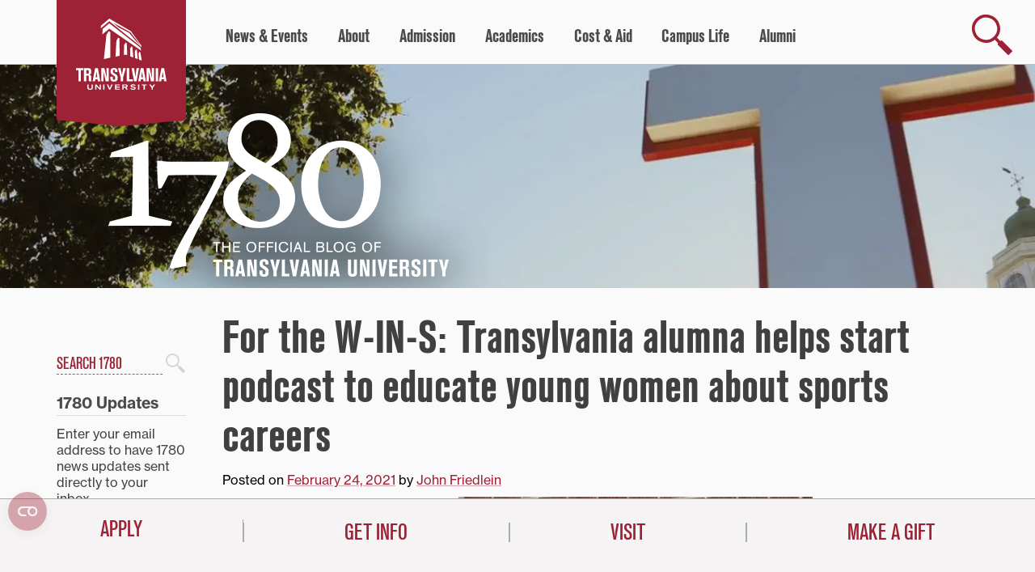

--- FILE ---
content_type: text/html; charset=UTF-8
request_url: https://www.transy.edu/1780/2021/02/for-the-w-in-s-transylvania-alumna-helps-start-podcast-to-educate-young-women-about-sports-careers/
body_size: 33853
content:
<!doctype html><html lang=en-US><head><style>img.lazy{min-height:1px}</style><link href=https://www.transy.edu/1780/wp-content/plugins/w3-total-cache/pub/js/lazyload.min.js?x90449 as=script><meta charset="UTF-8"><meta name="viewport" content="width=device-width, initial-scale=1, maximum-scale=5, shrink-to-fit=no"><meta name="google-site-verification" content="mn3ZI0Fh0wyv3SsaV2PmdNnM8KknJxPyJL6BG5cKR6o"><link rel=profile href=https://gmpg.org/xfn/11><meta name='robots' content='index, follow, max-image-preview:large, max-snippet:-1, max-video-preview:-1'><title>For the W-IN-S: Transylvania alumna helps start podcast to educate young women about sports careers - Transylvania University - 1780</title><meta name="description" content="Sarah Sams Martin ’11 and a colleague at Morehead State recently started a podcast focused on careers for women in the sports industry."><link rel=canonical href=https://www.transy.edu/1780/2021/02/for-the-w-in-s-transylvania-alumna-helps-start-podcast-to-educate-young-women-about-sports-careers/ ><meta property="og:locale" content="en_US"><meta property="og:type" content="article"><meta property="og:title" content="For the W-IN-S: Transylvania alumna helps start podcast to educate young women about sports careers"><meta property="og:description" content="Sarah Sams Martin ’11 and a colleague at Morehead State recently started a podcast focused on careers for women in the sports industry."><meta property="og:url" content="https://www.transy.edu/1780/2021/02/for-the-w-in-s-transylvania-alumna-helps-start-podcast-to-educate-young-women-about-sports-careers/"><meta property="og:site_name" content="1780"><meta property="article:publisher" content="https://www.facebook.com/transylvaniauniversity"><meta property="article:published_time" content="2021-02-24T21:32:21+00:00"><meta property="article:modified_time" content="2021-02-25T15:34:00+00:00"><meta property="og:image" content="https://www.transy.edu/1780/wp-content/uploads/sites/14/2021/02/transylvania-grad_podcast3-2-1200x630.jpg"><meta property="og:image:width" content="1200"><meta property="og:image:height" content="630"><meta property="og:image:type" content="image/jpeg"><meta name="author" content="John Friedlein"><meta name="twitter:card" content="summary_large_image"><meta name="twitter:creator" content="@transy"><meta name="twitter:site" content="@transy"><meta name="twitter:label1" content="Written by"><meta name="twitter:data1" content="John Friedlein"><meta name="twitter:label2" content="Est. reading time"><meta name="twitter:data2" content="4 minutes"> <script type=application/ld+json class=yoast-schema-graph>{"@context":"https://schema.org","@graph":[{"@type":"WebPage","@id":"https://www.transy.edu/1780/2021/02/for-the-w-in-s-transylvania-alumna-helps-start-podcast-to-educate-young-women-about-sports-careers/","url":"https://www.transy.edu/1780/2021/02/for-the-w-in-s-transylvania-alumna-helps-start-podcast-to-educate-young-women-about-sports-careers/","name":"For the W-IN-S: Transylvania alumna helps start podcast to educate young women about sports careers - Transylvania University - 1780","isPartOf":{"@id":"https://www.transy.edu/1780/#website"},"primaryImageOfPage":{"@id":"https://www.transy.edu/1780/2021/02/for-the-w-in-s-transylvania-alumna-helps-start-podcast-to-educate-young-women-about-sports-careers/#primaryimage"},"image":{"@id":"https://www.transy.edu/1780/2021/02/for-the-w-in-s-transylvania-alumna-helps-start-podcast-to-educate-young-women-about-sports-careers/#primaryimage"},"thumbnailUrl":"https://www.transy.edu/1780/wp-content/uploads/sites/14/2021/02/transylvania-grad_podcast3-2.jpg","datePublished":"2021-02-24T21:32:21+00:00","dateModified":"2021-02-25T15:34:00+00:00","author":{"@id":"https://www.transy.edu/1780/#/schema/person/adc717b348f5af5ecebcb90ae7afe23c"},"description":"Sarah Sams Martin ’11 and a colleague at Morehead State recently started a podcast focused on careers for women in the sports industry.","breadcrumb":{"@id":"https://www.transy.edu/1780/2021/02/for-the-w-in-s-transylvania-alumna-helps-start-podcast-to-educate-young-women-about-sports-careers/#breadcrumb"},"inLanguage":"en-US","potentialAction":[{"@type":"ReadAction","target":["https://www.transy.edu/1780/2021/02/for-the-w-in-s-transylvania-alumna-helps-start-podcast-to-educate-young-women-about-sports-careers/"]}]},{"@type":"ImageObject","inLanguage":"en-US","@id":"https://www.transy.edu/1780/2021/02/for-the-w-in-s-transylvania-alumna-helps-start-podcast-to-educate-young-women-about-sports-careers/#primaryimage","url":"https://www.transy.edu/1780/wp-content/uploads/sites/14/2021/02/transylvania-grad_podcast3-2.jpg","contentUrl":"https://www.transy.edu/1780/wp-content/uploads/sites/14/2021/02/transylvania-grad_podcast3-2.jpg","width":1690,"height":1104,"caption":"podcasters with laptop"},{"@type":"BreadcrumbList","@id":"https://www.transy.edu/1780/2021/02/for-the-w-in-s-transylvania-alumna-helps-start-podcast-to-educate-young-women-about-sports-careers/#breadcrumb","itemListElement":[{"@type":"ListItem","position":1,"name":"Home","item":"https://www.transy.edu/1780/"},{"@type":"ListItem","position":2,"name":"Recent Posts","item":"https://www.transy.edu/1780/recent-posts/"},{"@type":"ListItem","position":3,"name":"For the W-IN-S: Transylvania alumna helps start podcast to educate young women about sports careers"}]},{"@type":"WebSite","@id":"https://www.transy.edu/1780/#website","url":"https://www.transy.edu/1780/","name":"1780","description":"The Official Blog of Transylvania University","potentialAction":[{"@type":"SearchAction","target":{"@type":"EntryPoint","urlTemplate":"https://www.transy.edu/1780/?s={search_term_string}"},"query-input":{"@type":"PropertyValueSpecification","valueRequired":true,"valueName":"search_term_string"}}],"inLanguage":"en-US"},{"@type":"Person","@id":"https://www.transy.edu/1780/#/schema/person/adc717b348f5af5ecebcb90ae7afe23c","name":"John Friedlein"}]}</script> <link rel=dns-prefetch href=//code.jquery.com><link rel=dns-prefetch href=//stats.wp.com><link rel=alternate type=application/rss+xml title="1780 &raquo; Feed" href=https://www.transy.edu/1780/feed/ ><link rel=alternate type=application/rss+xml title="1780 &raquo; Comments Feed" href=https://www.transy.edu/1780/comments/feed/ ><link rel=alternate title="oEmbed (JSON)" type=application/json+oembed href="https://www.transy.edu/1780/wp-json/oembed/1.0/embed?url=https%3A%2F%2Fwww.transy.edu%2F1780%2F2021%2F02%2Ffor-the-w-in-s-transylvania-alumna-helps-start-podcast-to-educate-young-women-about-sports-careers%2F"><link rel=alternate title="oEmbed (XML)" type=text/xml+oembed href="https://www.transy.edu/1780/wp-json/oembed/1.0/embed?url=https%3A%2F%2Fwww.transy.edu%2F1780%2F2021%2F02%2Ffor-the-w-in-s-transylvania-alumna-helps-start-podcast-to-educate-young-women-about-sports-careers%2F&#038;format=xml"><style id=wp-img-auto-sizes-contain-inline-css>img:is([sizes=auto i],[sizes^="auto," i]){contain-intrinsic-size:3000px 1500px}</style><link rel=stylesheet id=jetpack_related-posts-css href='https://www.transy.edu/1780/wp-content/plugins/jetpack/modules/related-posts/related-posts.css?x90449&amp;ver=20240116' type=text/css media=all><style id=wp-block-library-inline-css>/*<![CDATA[*/:root{--wp-block-synced-color:#7a00df;--wp-block-synced-color--rgb:122,0,223;--wp-bound-block-color:var(--wp-block-synced-color);--wp-editor-canvas-background:#ddd;--wp-admin-theme-color:#007cba;--wp-admin-theme-color--rgb:0,124,186;--wp-admin-theme-color-darker-10:#006ba1;--wp-admin-theme-color-darker-10--rgb:0,107,160.5;--wp-admin-theme-color-darker-20:#005a87;--wp-admin-theme-color-darker-20--rgb:0,90,135;--wp-admin-border-width-focus:2px}@media (min-resolution:192dpi){:root{--wp-admin-border-width-focus:1.5px}}.wp-element-button{cursor:pointer}:root .has-very-light-gray-background-color{background-color:#eee}:root .has-very-dark-gray-background-color{background-color:#313131}:root .has-very-light-gray-color{color:#eee}:root .has-very-dark-gray-color{color:#313131}:root .has-vivid-green-cyan-to-vivid-cyan-blue-gradient-background{background:linear-gradient(135deg,#00d084,#0693e3)}:root .has-purple-crush-gradient-background{background:linear-gradient(135deg,#34e2e4,#4721fb 50%,#ab1dfe)}:root .has-hazy-dawn-gradient-background{background:linear-gradient(135deg,#faaca8,#dad0ec)}:root .has-subdued-olive-gradient-background{background:linear-gradient(135deg,#fafae1,#67a671)}:root .has-atomic-cream-gradient-background{background:linear-gradient(135deg,#fdd79a,#004a59)}:root .has-nightshade-gradient-background{background:linear-gradient(135deg,#330968,#31cdcf)}:root .has-midnight-gradient-background{background:linear-gradient(135deg,#020381,#2874fc)}:root{--wp--preset--font-size--normal:16px;--wp--preset--font-size--huge:42px}.has-regular-font-size{font-size:1em}.has-larger-font-size{font-size:2.625em}.has-normal-font-size{font-size:var(--wp--preset--font-size--normal)}.has-huge-font-size{font-size:var(--wp--preset--font-size--huge)}.has-text-align-center{text-align:center}.has-text-align-left{text-align:left}.has-text-align-right{text-align:right}.has-fit-text{white-space:nowrap!important}#end-resizable-editor-section{display:none}.aligncenter{clear:both}.items-justified-left{justify-content:flex-start}.items-justified-center{justify-content:center}.items-justified-right{justify-content:flex-end}.items-justified-space-between{justify-content:space-between}.screen-reader-text{border:0;clip-path:inset(50%);height:1px;margin:-1px;overflow:hidden;padding:0;position:absolute;width:1px;word-wrap:normal!important}.screen-reader-text:focus{background-color:#ddd;clip-path:none;color:#444;display:block;font-size:1em;height:auto;left:5px;line-height:normal;padding:15px 23px 14px;text-decoration:none;top:5px;width:auto;z-index:100000}html :where(.has-border-color){border-style:solid}html :where([style*=border-top-color]){border-top-style:solid}html :where([style*=border-right-color]){border-right-style:solid}html :where([style*=border-bottom-color]){border-bottom-style:solid}html :where([style*=border-left-color]){border-left-style:solid}html :where([style*=border-width]){border-style:solid}html :where([style*=border-top-width]){border-top-style:solid}html :where([style*=border-right-width]){border-right-style:solid}html :where([style*=border-bottom-width]){border-bottom-style:solid}html :where([style*=border-left-width]){border-left-style:solid}html :where(img[class*=wp-image-]){height:auto;max-width:100%}:where(figure){margin:0 0 1em}html :where(.is-position-sticky){--wp-admin--admin-bar--position-offset:var(--wp-admin--admin-bar--height,0px)}@media screen and (max-width:600px){html:where(.is-position-sticky){--wp-admin--admin-bar--position-offset:0px}}/*]]>*/</style><style id=wp-block-archives-inline-css>.wp-block-archives{box-sizing:border-box}.wp-block-archives-dropdown label{display:block}</style><style id=wp-block-categories-inline-css>.wp-block-categories{box-sizing:border-box}.wp-block-categories.alignleft{margin-right:2em}.wp-block-categories.alignright{margin-left:2em}.wp-block-categories.wp-block-categories-dropdown.aligncenter{text-align:center}.wp-block-categories .wp-block-categories__label{display:block;width:100%}</style><style id=wp-block-cover-inline-css>.wp-block-cover,.wp-block-cover-image{align-items:center;background-position:50%;box-sizing:border-box;display:flex;justify-content:center;min-height:430px;overflow:hidden;overflow:clip;padding:1em;position:relative}.wp-block-cover .has-background-dim:not([class*=-background-color]),.wp-block-cover-image .has-background-dim:not([class*=-background-color]),.wp-block-cover-image.has-background-dim:not([class*=-background-color]),.wp-block-cover.has-background-dim:not([class*=-background-color]){background-color:#000}.wp-block-cover .has-background-dim.has-background-gradient,.wp-block-cover-image .has-background-dim.has-background-gradient{background-color:initial}.wp-block-cover-image.has-background-dim:before,.wp-block-cover.has-background-dim:before{background-color:inherit;content:""}.wp-block-cover .wp-block-cover__background,.wp-block-cover .wp-block-cover__gradient-background,.wp-block-cover-image .wp-block-cover__background,.wp-block-cover-image .wp-block-cover__gradient-background,.wp-block-cover-image.has-background-dim:not(.has-background-gradient):before,.wp-block-cover.has-background-dim:not(.has-background-gradient):before{bottom:0;left:0;opacity:.5;position:absolute;right:0;top:0}.wp-block-cover-image.has-background-dim.has-background-dim-10 .wp-block-cover__background,.wp-block-cover-image.has-background-dim.has-background-dim-10 .wp-block-cover__gradient-background,.wp-block-cover-image.has-background-dim.has-background-dim-10:not(.has-background-gradient):before,.wp-block-cover.has-background-dim.has-background-dim-10 .wp-block-cover__background,.wp-block-cover.has-background-dim.has-background-dim-10 .wp-block-cover__gradient-background,.wp-block-cover.has-background-dim.has-background-dim-10:not(.has-background-gradient):before{opacity:.1}.wp-block-cover-image.has-background-dim.has-background-dim-20 .wp-block-cover__background,.wp-block-cover-image.has-background-dim.has-background-dim-20 .wp-block-cover__gradient-background,.wp-block-cover-image.has-background-dim.has-background-dim-20:not(.has-background-gradient):before,.wp-block-cover.has-background-dim.has-background-dim-20 .wp-block-cover__background,.wp-block-cover.has-background-dim.has-background-dim-20 .wp-block-cover__gradient-background,.wp-block-cover.has-background-dim.has-background-dim-20:not(.has-background-gradient):before{opacity:.2}.wp-block-cover-image.has-background-dim.has-background-dim-30 .wp-block-cover__background,.wp-block-cover-image.has-background-dim.has-background-dim-30 .wp-block-cover__gradient-background,.wp-block-cover-image.has-background-dim.has-background-dim-30:not(.has-background-gradient):before,.wp-block-cover.has-background-dim.has-background-dim-30 .wp-block-cover__background,.wp-block-cover.has-background-dim.has-background-dim-30 .wp-block-cover__gradient-background,.wp-block-cover.has-background-dim.has-background-dim-30:not(.has-background-gradient):before{opacity:.3}.wp-block-cover-image.has-background-dim.has-background-dim-40 .wp-block-cover__background,.wp-block-cover-image.has-background-dim.has-background-dim-40 .wp-block-cover__gradient-background,.wp-block-cover-image.has-background-dim.has-background-dim-40:not(.has-background-gradient):before,.wp-block-cover.has-background-dim.has-background-dim-40 .wp-block-cover__background,.wp-block-cover.has-background-dim.has-background-dim-40 .wp-block-cover__gradient-background,.wp-block-cover.has-background-dim.has-background-dim-40:not(.has-background-gradient):before{opacity:.4}.wp-block-cover-image.has-background-dim.has-background-dim-50 .wp-block-cover__background,.wp-block-cover-image.has-background-dim.has-background-dim-50 .wp-block-cover__gradient-background,.wp-block-cover-image.has-background-dim.has-background-dim-50:not(.has-background-gradient):before,.wp-block-cover.has-background-dim.has-background-dim-50 .wp-block-cover__background,.wp-block-cover.has-background-dim.has-background-dim-50 .wp-block-cover__gradient-background,.wp-block-cover.has-background-dim.has-background-dim-50:not(.has-background-gradient):before{opacity:.5}.wp-block-cover-image.has-background-dim.has-background-dim-60 .wp-block-cover__background,.wp-block-cover-image.has-background-dim.has-background-dim-60 .wp-block-cover__gradient-background,.wp-block-cover-image.has-background-dim.has-background-dim-60:not(.has-background-gradient):before,.wp-block-cover.has-background-dim.has-background-dim-60 .wp-block-cover__background,.wp-block-cover.has-background-dim.has-background-dim-60 .wp-block-cover__gradient-background,.wp-block-cover.has-background-dim.has-background-dim-60:not(.has-background-gradient):before{opacity:.6}.wp-block-cover-image.has-background-dim.has-background-dim-70 .wp-block-cover__background,.wp-block-cover-image.has-background-dim.has-background-dim-70 .wp-block-cover__gradient-background,.wp-block-cover-image.has-background-dim.has-background-dim-70:not(.has-background-gradient):before,.wp-block-cover.has-background-dim.has-background-dim-70 .wp-block-cover__background,.wp-block-cover.has-background-dim.has-background-dim-70 .wp-block-cover__gradient-background,.wp-block-cover.has-background-dim.has-background-dim-70:not(.has-background-gradient):before{opacity:.7}.wp-block-cover-image.has-background-dim.has-background-dim-80 .wp-block-cover__background,.wp-block-cover-image.has-background-dim.has-background-dim-80 .wp-block-cover__gradient-background,.wp-block-cover-image.has-background-dim.has-background-dim-80:not(.has-background-gradient):before,.wp-block-cover.has-background-dim.has-background-dim-80 .wp-block-cover__background,.wp-block-cover.has-background-dim.has-background-dim-80 .wp-block-cover__gradient-background,.wp-block-cover.has-background-dim.has-background-dim-80:not(.has-background-gradient):before{opacity:.8}.wp-block-cover-image.has-background-dim.has-background-dim-90 .wp-block-cover__background,.wp-block-cover-image.has-background-dim.has-background-dim-90 .wp-block-cover__gradient-background,.wp-block-cover-image.has-background-dim.has-background-dim-90:not(.has-background-gradient):before,.wp-block-cover.has-background-dim.has-background-dim-90 .wp-block-cover__background,.wp-block-cover.has-background-dim.has-background-dim-90 .wp-block-cover__gradient-background,.wp-block-cover.has-background-dim.has-background-dim-90:not(.has-background-gradient):before{opacity:.9}.wp-block-cover-image.has-background-dim.has-background-dim-100 .wp-block-cover__background,.wp-block-cover-image.has-background-dim.has-background-dim-100 .wp-block-cover__gradient-background,.wp-block-cover-image.has-background-dim.has-background-dim-100:not(.has-background-gradient):before,.wp-block-cover.has-background-dim.has-background-dim-100 .wp-block-cover__background,.wp-block-cover.has-background-dim.has-background-dim-100 .wp-block-cover__gradient-background,.wp-block-cover.has-background-dim.has-background-dim-100:not(.has-background-gradient):before{opacity:1}.wp-block-cover .wp-block-cover__background.has-background-dim.has-background-dim-0,.wp-block-cover .wp-block-cover__gradient-background.has-background-dim.has-background-dim-0,.wp-block-cover-image .wp-block-cover__background.has-background-dim.has-background-dim-0,.wp-block-cover-image .wp-block-cover__gradient-background.has-background-dim.has-background-dim-0{opacity:0}.wp-block-cover .wp-block-cover__background.has-background-dim.has-background-dim-10,.wp-block-cover .wp-block-cover__gradient-background.has-background-dim.has-background-dim-10,.wp-block-cover-image .wp-block-cover__background.has-background-dim.has-background-dim-10,.wp-block-cover-image .wp-block-cover__gradient-background.has-background-dim.has-background-dim-10{opacity:.1}.wp-block-cover .wp-block-cover__background.has-background-dim.has-background-dim-20,.wp-block-cover .wp-block-cover__gradient-background.has-background-dim.has-background-dim-20,.wp-block-cover-image .wp-block-cover__background.has-background-dim.has-background-dim-20,.wp-block-cover-image .wp-block-cover__gradient-background.has-background-dim.has-background-dim-20{opacity:.2}.wp-block-cover .wp-block-cover__background.has-background-dim.has-background-dim-30,.wp-block-cover .wp-block-cover__gradient-background.has-background-dim.has-background-dim-30,.wp-block-cover-image .wp-block-cover__background.has-background-dim.has-background-dim-30,.wp-block-cover-image .wp-block-cover__gradient-background.has-background-dim.has-background-dim-30{opacity:.3}.wp-block-cover .wp-block-cover__background.has-background-dim.has-background-dim-40,.wp-block-cover .wp-block-cover__gradient-background.has-background-dim.has-background-dim-40,.wp-block-cover-image .wp-block-cover__background.has-background-dim.has-background-dim-40,.wp-block-cover-image .wp-block-cover__gradient-background.has-background-dim.has-background-dim-40{opacity:.4}.wp-block-cover .wp-block-cover__background.has-background-dim.has-background-dim-50,.wp-block-cover .wp-block-cover__gradient-background.has-background-dim.has-background-dim-50,.wp-block-cover-image .wp-block-cover__background.has-background-dim.has-background-dim-50,.wp-block-cover-image .wp-block-cover__gradient-background.has-background-dim.has-background-dim-50{opacity:.5}.wp-block-cover .wp-block-cover__background.has-background-dim.has-background-dim-60,.wp-block-cover .wp-block-cover__gradient-background.has-background-dim.has-background-dim-60,.wp-block-cover-image .wp-block-cover__background.has-background-dim.has-background-dim-60,.wp-block-cover-image .wp-block-cover__gradient-background.has-background-dim.has-background-dim-60{opacity:.6}.wp-block-cover .wp-block-cover__background.has-background-dim.has-background-dim-70,.wp-block-cover .wp-block-cover__gradient-background.has-background-dim.has-background-dim-70,.wp-block-cover-image .wp-block-cover__background.has-background-dim.has-background-dim-70,.wp-block-cover-image .wp-block-cover__gradient-background.has-background-dim.has-background-dim-70{opacity:.7}.wp-block-cover .wp-block-cover__background.has-background-dim.has-background-dim-80,.wp-block-cover .wp-block-cover__gradient-background.has-background-dim.has-background-dim-80,.wp-block-cover-image .wp-block-cover__background.has-background-dim.has-background-dim-80,.wp-block-cover-image .wp-block-cover__gradient-background.has-background-dim.has-background-dim-80{opacity:.8}.wp-block-cover .wp-block-cover__background.has-background-dim.has-background-dim-90,.wp-block-cover .wp-block-cover__gradient-background.has-background-dim.has-background-dim-90,.wp-block-cover-image .wp-block-cover__background.has-background-dim.has-background-dim-90,.wp-block-cover-image .wp-block-cover__gradient-background.has-background-dim.has-background-dim-90{opacity:.9}.wp-block-cover .wp-block-cover__background.has-background-dim.has-background-dim-100,.wp-block-cover .wp-block-cover__gradient-background.has-background-dim.has-background-dim-100,.wp-block-cover-image .wp-block-cover__background.has-background-dim.has-background-dim-100,.wp-block-cover-image .wp-block-cover__gradient-background.has-background-dim.has-background-dim-100{opacity:1}.wp-block-cover-image.alignleft,.wp-block-cover-image.alignright,.wp-block-cover.alignleft,.wp-block-cover.alignright{max-width:420px;width:100%}.wp-block-cover-image.aligncenter,.wp-block-cover-image.alignleft,.wp-block-cover-image.alignright,.wp-block-cover.aligncenter,.wp-block-cover.alignleft,.wp-block-cover.alignright{display:flex}.wp-block-cover .wp-block-cover__inner-container,.wp-block-cover-image .wp-block-cover__inner-container{color:inherit;position:relative;width:100%}.wp-block-cover-image.is-position-top-left,.wp-block-cover.is-position-top-left{align-items:flex-start;justify-content:flex-start}.wp-block-cover-image.is-position-top-center,.wp-block-cover.is-position-top-center{align-items:flex-start;justify-content:center}.wp-block-cover-image.is-position-top-right,.wp-block-cover.is-position-top-right{align-items:flex-start;justify-content:flex-end}.wp-block-cover-image.is-position-center-left,.wp-block-cover.is-position-center-left{align-items:center;justify-content:flex-start}.wp-block-cover-image.is-position-center-center,.wp-block-cover.is-position-center-center{align-items:center;justify-content:center}.wp-block-cover-image.is-position-center-right,.wp-block-cover.is-position-center-right{align-items:center;justify-content:flex-end}.wp-block-cover-image.is-position-bottom-left,.wp-block-cover.is-position-bottom-left{align-items:flex-end;justify-content:flex-start}.wp-block-cover-image.is-position-bottom-center,.wp-block-cover.is-position-bottom-center{align-items:flex-end;justify-content:center}.wp-block-cover-image.is-position-bottom-right,.wp-block-cover.is-position-bottom-right{align-items:flex-end;justify-content:flex-end}.wp-block-cover-image.has-custom-content-position.has-custom-content-position .wp-block-cover__inner-container,.wp-block-cover.has-custom-content-position.has-custom-content-position .wp-block-cover__inner-container{margin:0}.wp-block-cover-image.has-custom-content-position.has-custom-content-position.is-position-bottom-left .wp-block-cover__inner-container,.wp-block-cover-image.has-custom-content-position.has-custom-content-position.is-position-bottom-right .wp-block-cover__inner-container,.wp-block-cover-image.has-custom-content-position.has-custom-content-position.is-position-center-left .wp-block-cover__inner-container,.wp-block-cover-image.has-custom-content-position.has-custom-content-position.is-position-center-right .wp-block-cover__inner-container,.wp-block-cover-image.has-custom-content-position.has-custom-content-position.is-position-top-left .wp-block-cover__inner-container,.wp-block-cover-image.has-custom-content-position.has-custom-content-position.is-position-top-right .wp-block-cover__inner-container,.wp-block-cover.has-custom-content-position.has-custom-content-position.is-position-bottom-left .wp-block-cover__inner-container,.wp-block-cover.has-custom-content-position.has-custom-content-position.is-position-bottom-right .wp-block-cover__inner-container,.wp-block-cover.has-custom-content-position.has-custom-content-position.is-position-center-left .wp-block-cover__inner-container,.wp-block-cover.has-custom-content-position.has-custom-content-position.is-position-center-right .wp-block-cover__inner-container,.wp-block-cover.has-custom-content-position.has-custom-content-position.is-position-top-left .wp-block-cover__inner-container,.wp-block-cover.has-custom-content-position.has-custom-content-position.is-position-top-right .wp-block-cover__inner-container{margin:0;width:auto}.wp-block-cover .wp-block-cover__image-background,.wp-block-cover video.wp-block-cover__video-background,.wp-block-cover-image .wp-block-cover__image-background,.wp-block-cover-image video.wp-block-cover__video-background{border:none;bottom:0;box-shadow:none;height:100%;left:0;margin:0;max-height:none;max-width:none;object-fit:cover;outline:none;padding:0;position:absolute;right:0;top:0;width:100%}.wp-block-cover-image.has-parallax,.wp-block-cover.has-parallax,.wp-block-cover__image-background.has-parallax,video.wp-block-cover__video-background.has-parallax{background-attachment:fixed;background-repeat:no-repeat;background-size:cover}@supports (-webkit-touch-callout:inherit){.wp-block-cover-image.has-parallax,.wp-block-cover.has-parallax,.wp-block-cover__image-background.has-parallax,video.wp-block-cover__video-background.has-parallax{background-attachment:scroll}}@media (prefers-reduced-motion:reduce){.wp-block-cover-image.has-parallax,.wp-block-cover.has-parallax,.wp-block-cover__image-background.has-parallax,video.wp-block-cover__video-background.has-parallax{background-attachment:scroll}}.wp-block-cover-image.is-repeated,.wp-block-cover.is-repeated,.wp-block-cover__image-background.is-repeated,video.wp-block-cover__video-background.is-repeated{background-repeat:repeat;background-size:auto}.wp-block-cover-image-text,.wp-block-cover-image-text a,.wp-block-cover-image-text a:active,.wp-block-cover-image-text a:focus,.wp-block-cover-image-text a:hover,.wp-block-cover-text,.wp-block-cover-text a,.wp-block-cover-text a:active,.wp-block-cover-text a:focus,.wp-block-cover-text a:hover,section.wp-block-cover-image h2,section.wp-block-cover-image h2 a,section.wp-block-cover-image h2 a:active,section.wp-block-cover-image h2 a:focus,section.wp-block-cover-image h2 a:hover{color:#fff}.wp-block-cover-image .wp-block-cover.has-left-content{justify-content:flex-start}.wp-block-cover-image .wp-block-cover.has-right-content{justify-content:flex-end}.wp-block-cover-image.has-left-content .wp-block-cover-image-text,.wp-block-cover.has-left-content .wp-block-cover-text,section.wp-block-cover-image.has-left-content>h2{margin-left:0;text-align:left}.wp-block-cover-image.has-right-content .wp-block-cover-image-text,.wp-block-cover.has-right-content .wp-block-cover-text,section.wp-block-cover-image.has-right-content>h2{margin-right:0;text-align:right}.wp-block-cover .wp-block-cover-text,.wp-block-cover-image .wp-block-cover-image-text,section.wp-block-cover-image>h2{font-size:2em;line-height:1.25;margin-bottom:0;max-width:840px;padding:.44em;text-align:center;z-index:1}:where(.wp-block-cover-image:not(.has-text-color)),:where(.wp-block-cover:not(.has-text-color)){color:#fff}:where(.wp-block-cover-image.is-light:not(.has-text-color)),:where(.wp-block-cover.is-light:not(.has-text-color)){color:#000}:root :where(.wp-block-cover h1:not(.has-text-color)),:root :where(.wp-block-cover h2:not(.has-text-color)),:root :where(.wp-block-cover h3:not(.has-text-color)),:root :where(.wp-block-cover h4:not(.has-text-color)),:root :where(.wp-block-cover h5:not(.has-text-color)),:root :where(.wp-block-cover h6:not(.has-text-color)),:root :where(.wp-block-cover p:not(.has-text-color)){color:inherit}body:not(.editor-styles-wrapper) .wp-block-cover:not(.wp-block-cover:has(.wp-block-cover__background+.wp-block-cover__inner-container)) .wp-block-cover__image-background,body:not(.editor-styles-wrapper) .wp-block-cover:not(.wp-block-cover:has(.wp-block-cover__background+.wp-block-cover__inner-container)) .wp-block-cover__video-background{z-index:0}body:not(.editor-styles-wrapper) .wp-block-cover:not(.wp-block-cover:has(.wp-block-cover__background+.wp-block-cover__inner-container)) .wp-block-cover__background,body:not(.editor-styles-wrapper) .wp-block-cover:not(.wp-block-cover:has(.wp-block-cover__background+.wp-block-cover__inner-container)) .wp-block-cover__gradient-background,body:not(.editor-styles-wrapper) .wp-block-cover:not(.wp-block-cover:has(.wp-block-cover__background+.wp-block-cover__inner-container)) .wp-block-cover__inner-container,body:not(.editor-styles-wrapper) .wp-block-cover:not(.wp-block-cover:has(.wp-block-cover__background+.wp-block-cover__inner-container)).has-background-dim:not(.has-background-gradient):before{z-index:1}.has-modal-open body:not(.editor-styles-wrapper) .wp-block-cover:not(.wp-block-cover:has(.wp-block-cover__background+.wp-block-cover__inner-container)) .wp-block-cover__inner-container{z-index:auto}</style><style id=wp-block-image-inline-css>/*<![CDATA[*/.wp-block-image>a,.wp-block-image>figure>a{display:inline-block}.wp-block-image img{box-sizing:border-box;height:auto;max-width:100%;vertical-align:bottom}@media not (prefers-reduced-motion){.wp-block-image img.hide{visibility:hidden}.wp-block-image img.show{animation:show-content-image .4s}}.wp-block-image[style*=border-radius] img,.wp-block-image[style*=border-radius]>a{border-radius:inherit}.wp-block-image.has-custom-border img{box-sizing:border-box}.wp-block-image.aligncenter{text-align:center}.wp-block-image.alignfull>a,.wp-block-image.alignwide>a{width:100%}.wp-block-image.alignfull img,.wp-block-image.alignwide img{height:auto;width:100%}.wp-block-image .aligncenter,.wp-block-image .alignleft,.wp-block-image .alignright,.wp-block-image.aligncenter,.wp-block-image.alignleft,.wp-block-image.alignright{display:table}.wp-block-image .aligncenter>figcaption,.wp-block-image .alignleft>figcaption,.wp-block-image .alignright>figcaption,.wp-block-image.aligncenter>figcaption,.wp-block-image.alignleft>figcaption,.wp-block-image.alignright>figcaption{caption-side:bottom;display:table-caption}.wp-block-image .alignleft{float:left;margin:.5em 1em .5em 0}.wp-block-image .alignright{float:right;margin:.5em 0 .5em 1em}.wp-block-image .aligncenter{margin-left:auto;margin-right:auto}.wp-block-image :where(figcaption){margin-bottom:1em;margin-top:.5em}.wp-block-image.is-style-circle-mask img{border-radius:9999px}@supports ((-webkit-mask-image:none) or (mask-image:none)) or (-webkit-mask-image:none){.wp-block-image.is-style-circle-mask img{border-radius:0;-webkit-mask-image:url('data:image/svg+xml;utf8,<svg viewBox="0 0 100 100" xmlns=http://www.w3.org/2000/svg><circle cx=50 cy=50 r=50 /></svg>');mask-image:url('data:image/svg+xml;utf8,<svg viewBox="0 0 100 100" xmlns=http://www.w3.org/2000/svg><circle cx=50 cy=50 r=50 /></svg>');mask-mode:alpha;-webkit-mask-position:center;mask-position:center;-webkit-mask-repeat:no-repeat;mask-repeat:no-repeat;-webkit-mask-size:contain;mask-size:contain}}:root :where(.wp-block-image.is-style-rounded img,.wp-block-image .is-style-rounded img){border-radius:9999px}.wp-block-image figure{margin:0}.wp-lightbox-container{display:flex;flex-direction:column;position:relative}.wp-lightbox-container img{cursor:zoom-in}.wp-lightbox-container img:hover+button{opacity:1}.wp-lightbox-container button{align-items:center;backdrop-filter:blur(16px) saturate(180%);background-color:#5a5a5a40;border:none;border-radius:4px;cursor:zoom-in;display:flex;height:20px;justify-content:center;opacity:0;padding:0;position:absolute;right:16px;text-align:center;top:16px;width:20px;z-index:100}@media not (prefers-reduced-motion){.wp-lightbox-container button{transition:opacity .2s ease}}.wp-lightbox-container button:focus-visible{outline:3px auto #5a5a5a40;outline:3px auto -webkit-focus-ring-color;outline-offset:3px}.wp-lightbox-container button:hover{cursor:pointer;opacity:1}.wp-lightbox-container button:focus{opacity:1}.wp-lightbox-container button:focus,.wp-lightbox-container button:hover,.wp-lightbox-container button:not(:hover):not(:active):not(.has-background){background-color:#5a5a5a40;border:none}.wp-lightbox-overlay{box-sizing:border-box;cursor:zoom-out;height:100vh;left:0;overflow:hidden;position:fixed;top:0;visibility:hidden;width:100%;z-index:100000}.wp-lightbox-overlay .close-button{align-items:center;cursor:pointer;display:flex;justify-content:center;min-height:40px;min-width:40px;padding:0;position:absolute;right:calc(env(safe-area-inset-right) + 16px);top:calc(env(safe-area-inset-top) + 16px);z-index:5000000}.wp-lightbox-overlay .close-button:focus,.wp-lightbox-overlay .close-button:hover,.wp-lightbox-overlay .close-button:not(:hover):not(:active):not(.has-background){background:none;border:none}.wp-lightbox-overlay .lightbox-image-container{height:var(--wp--lightbox-container-height);left:50%;overflow:hidden;position:absolute;top:50%;transform:translate(-50%,-50%);transform-origin:top left;width:var(--wp--lightbox-container-width);z-index:9999999999}.wp-lightbox-overlay .wp-block-image{align-items:center;box-sizing:border-box;display:flex;height:100%;justify-content:center;margin:0;position:relative;transform-origin:0 0;width:100%;z-index:3000000}.wp-lightbox-overlay .wp-block-image img{height:var(--wp--lightbox-image-height);min-height:var(--wp--lightbox-image-height);min-width:var(--wp--lightbox-image-width);width:var(--wp--lightbox-image-width)}.wp-lightbox-overlay .wp-block-image figcaption{display:none}.wp-lightbox-overlay button{background:none;border:none}.wp-lightbox-overlay .scrim{background-color:#fff;height:100%;opacity:.9;position:absolute;width:100%;z-index:2000000}.wp-lightbox-overlay.active{visibility:visible}@media not (prefers-reduced-motion){.wp-lightbox-overlay.active{animation:turn-on-visibility .25s both}.wp-lightbox-overlay.active img{animation:turn-on-visibility .35s both}.wp-lightbox-overlay.show-closing-animation:not(.active){animation:turn-off-visibility .35s both}.wp-lightbox-overlay.show-closing-animation:not(.active) img{animation:turn-off-visibility .25s both}.wp-lightbox-overlay.zoom.active{animation:none;opacity:1;visibility:visible}.wp-lightbox-overlay.zoom.active .lightbox-image-container{animation:lightbox-zoom-in .4s}.wp-lightbox-overlay.zoom.active .lightbox-image-container img{animation:none}.wp-lightbox-overlay.zoom.active .scrim{animation:turn-on-visibility .4s forwards}.wp-lightbox-overlay.zoom.show-closing-animation:not(.active){animation:none}.wp-lightbox-overlay.zoom.show-closing-animation:not(.active) .lightbox-image-container{animation:lightbox-zoom-out .4s}.wp-lightbox-overlay.zoom.show-closing-animation:not(.active) .lightbox-image-container img{animation:none}.wp-lightbox-overlay.zoom.show-closing-animation:not(.active) .scrim{animation:turn-off-visibility .4s forwards}}@keyframes show-content-image{0%{visibility:hidden}99%{visibility:hidden}to{visibility:visible}}@keyframes turn-on-visibility{0%{opacity:0}to{opacity:1}}@keyframes turn-off-visibility{0%{opacity:1;visibility:visible}99%{opacity:0;visibility:visible}to{opacity:0;visibility:hidden}}@keyframes lightbox-zoom-in{0%{transform:translate(calc((-100vw + var(--wp--lightbox-scrollbar-width))/2 + var(--wp--lightbox-initial-left-position)),calc(-50vh + var(--wp--lightbox-initial-top-position))) scale(var(--wp--lightbox-scale))}to{transform:translate(-50%,-50%) scale(1)}}@keyframes lightbox-zoom-out{0%{transform:translate(-50%,-50%) scale(1);visibility:visible}99%{visibility:visible}to{transform:translate(calc((-100vw + var(--wp--lightbox-scrollbar-width))/2 + var(--wp--lightbox-initial-left-position)),calc(-50vh + var(--wp--lightbox-initial-top-position))) scale(var(--wp--lightbox-scale));visibility:hidden}}/*]]>*/</style><style id=wp-block-search-inline-css>.wp-block-search__button{margin-left:10px;word-break:normal}.wp-block-search__button.has-icon{line-height:0}.wp-block-search__button svg{height:1.25em;min-height:24px;min-width:24px;width:1.25em;fill:currentColor;vertical-align:text-bottom}:where(.wp-block-search__button){border:1px solid #ccc;padding:6px 10px}.wp-block-search__inside-wrapper{display:flex;flex:auto;flex-wrap:nowrap;max-width:100%}.wp-block-search__label{width:100%}.wp-block-search.wp-block-search__button-only .wp-block-search__button{box-sizing:border-box;display:flex;flex-shrink:0;justify-content:center;margin-left:0;max-width:100%}.wp-block-search.wp-block-search__button-only .wp-block-search__inside-wrapper{min-width:0!important;transition-property:width}.wp-block-search.wp-block-search__button-only .wp-block-search__input{flex-basis:100%;transition-duration:.3s}.wp-block-search.wp-block-search__button-only.wp-block-search__searchfield-hidden,.wp-block-search.wp-block-search__button-only.wp-block-search__searchfield-hidden .wp-block-search__inside-wrapper{overflow:hidden}.wp-block-search.wp-block-search__button-only.wp-block-search__searchfield-hidden .wp-block-search__input{border-left-width:0!important;border-right-width:0!important;flex-basis:0;flex-grow:0;margin:0;min-width:0!important;padding-left:0!important;padding-right:0!important;width:0!important}:where(.wp-block-search__input){appearance:none;border:1px solid #949494;flex-grow:1;font-family:inherit;font-size:inherit;font-style:inherit;font-weight:inherit;letter-spacing:inherit;line-height:inherit;margin-left:0;margin-right:0;min-width:3rem;padding:8px;text-decoration:unset!important;text-transform:inherit}:where(.wp-block-search__button-inside .wp-block-search__inside-wrapper){background-color:#fff;border:1px solid #949494;box-sizing:border-box;padding:4px}:where(.wp-block-search__button-inside .wp-block-search__inside-wrapper) .wp-block-search__input{border:none;border-radius:0;padding:0 4px}:where(.wp-block-search__button-inside .wp-block-search__inside-wrapper) .wp-block-search__input:focus{outline:none}:where(.wp-block-search__button-inside .wp-block-search__inside-wrapper) :where(.wp-block-search__button){padding:4px 8px}.wp-block-search.aligncenter .wp-block-search__inside-wrapper{margin:auto}.wp-block[data-align=right] .wp-block-search.wp-block-search__button-only .wp-block-search__inside-wrapper{float:right}</style><style id=wp-block-paragraph-inline-css>.is-small-text{font-size:.875em}.is-regular-text{font-size:1em}.is-large-text{font-size:2.25em}.is-larger-text{font-size:3em}.has-drop-cap:not(:focus):first-letter {float:left;font-size:8.4em;font-style:normal;font-weight:100;line-height:.68;margin:.05em .1em 0 0;text-transform:uppercase}body.rtl .has-drop-cap:not(:focus):first-letter {float:none;margin-left:.1em}p.has-drop-cap.has-background{overflow:hidden}:root :where(p.has-background){padding:1.25em 2.375em}:where(p.has-text-color:not(.has-link-color)) a{color:inherit}p.has-text-align-left[style*="writing-mode:vertical-lr"],p.has-text-align-right[style*="writing-mode:vertical-rl"]{rotate:180deg}</style><style id=tiptip-hyperlink-group-block-style-inline-css>/*<![CDATA[*/.wp-block-tiptip-hyperlink-group-block,.wp-block-tiptip-hyperlink-group-block a p{background-color:var(--color-bkg,none);color:var(--color-text,none);cursor:pointer;display:block}.wp-block-tiptip-hyperlink-group-block a p:hover,.wp-block-tiptip-hyperlink-group-block:hover{background-color:var(--color-bkg-hover,none)}/*]]>*/</style><style id=global-styles-inline-css>/*<![CDATA[*/:root{--wp--preset--aspect-ratio--square:1;--wp--preset--aspect-ratio--4-3:4/3;--wp--preset--aspect-ratio--3-4:3/4;--wp--preset--aspect-ratio--3-2:3/2;--wp--preset--aspect-ratio--2-3:2/3;--wp--preset--aspect-ratio--16-9:16/9;--wp--preset--aspect-ratio--9-16:9/16;--wp--preset--aspect-ratio--tv:5/4;--wp--preset--aspect-ratio--tv-portrait:4/5;--wp--preset--aspect-ratio--sqaureish:6/5;--wp--preset--aspect-ratio--squareish-portrait:5/6;--wp--preset--aspect-ratio--golden:3.236/2;--wp--preset--aspect-ratio--golden-portrait:2/3.236;--wp--preset--color--black:#000;--wp--preset--color--cyan-bluish-gray:#abb8c3;--wp--preset--color--white:#FFF;--wp--preset--color--pale-pink:#f78da7;--wp--preset--color--vivid-red:#cf2e2e;--wp--preset--color--luminous-vivid-orange:#ff6900;--wp--preset--color--luminous-vivid-amber:#fcb900;--wp--preset--color--light-green-cyan:#7bdcb5;--wp--preset--color--vivid-green-cyan:#00d084;--wp--preset--color--pale-cyan-blue:#8ed1fc;--wp--preset--color--vivid-cyan-blue:#0693e3;--wp--preset--color--vivid-purple:#9b51e0;--wp--preset--color--background-white:#FAFAFA;--wp--preset--color--crimson:#9D2235;--wp--preset--color--important-red:#EC1944;--wp--preset--color--brick:#671C32;--wp--preset--color--old-morrison-stone:#FFECCE;--wp--preset--color--charcoal:#766E65;--wp--preset--color--cottage-grey:#C4BFB6;--wp--preset--color--cottage-grey-light-60:#dbd7d3;--wp--preset--color--cottage-grey-light-40:#E7E5E2;--wp--preset--color--cottage-grey-light-20:#f3F2F0;--wp--preset--color--grey-90:rgba(0,0,0,90);--wp--preset--color--pumpkin:#F08900;--wp--preset--color--ginko-gold:rgba(255,198,89,100);--wp--preset--color--ginko-gold-60:#FFDD9B;--wp--preset--color--ginko-gold-40:#FFE8BD;--wp--preset--color--ginko-gold-20:#FFF4DE;--wp--preset--color--grey-50:#808080;--wp--preset--color--midnight:#002050;--wp--preset--color--blue-jay:rgba(62,124,140,1);--wp--preset--color--blue-jay-60:#8BB0BA;--wp--preset--color--blue-jay-40:#B2CBD1;--wp--preset--color--blue-jay-20:#D8E5E8;--wp--preset--color--transparent:#FFFFFF00;--wp--preset--color--bluegrass-green:#006B69;--wp--preset--color--hazelrigg-lawn:rgba(161,164,105,100);--wp--preset--color--hazelrigg-lawn-60:#C7C8A5;--wp--preset--color--hazelrigg-lawn-40:#D9DBC3;--wp--preset--color--hazelrigg-lawn-20:#ECEDE1;--wp--preset--gradient--vivid-cyan-blue-to-vivid-purple:linear-gradient(135deg,rgb(6,147,227) 0%,rgb(155,81,224) 100%);--wp--preset--gradient--light-green-cyan-to-vivid-green-cyan:linear-gradient(135deg,rgb(122,220,180) 0%,rgb(0,208,130) 100%);--wp--preset--gradient--luminous-vivid-amber-to-luminous-vivid-orange:linear-gradient(135deg,rgb(252,185,0) 0%,rgb(255,105,0) 100%);--wp--preset--gradient--luminous-vivid-orange-to-vivid-red:linear-gradient(135deg,rgb(255,105,0) 0%,rgb(207,46,46) 100%);--wp--preset--gradient--very-light-gray-to-cyan-bluish-gray:linear-gradient(135deg,rgb(238,238,238) 0%,rgb(169,184,195) 100%);--wp--preset--gradient--cool-to-warm-spectrum:linear-gradient(135deg,rgb(74,234,220) 0%,rgb(151,120,209) 20%,rgb(207,42,186) 40%,rgb(238,44,130) 60%,rgb(251,105,98) 80%,rgb(254,248,76) 100%);--wp--preset--gradient--blush-light-purple:linear-gradient(135deg,rgb(255,206,236) 0%,rgb(152,150,240) 100%);--wp--preset--gradient--blush-bordeaux:linear-gradient(135deg,rgb(254,205,165) 0%,rgb(254,45,45) 50%,rgb(107,0,62) 100%);--wp--preset--gradient--luminous-dusk:linear-gradient(135deg,rgb(255,203,112) 0%,rgb(199,81,192) 50%,rgb(65,88,208) 100%);--wp--preset--gradient--pale-ocean:linear-gradient(135deg,rgb(255,245,203) 0%,rgb(182,227,212) 50%,rgb(51,167,181) 100%);--wp--preset--gradient--electric-grass:linear-gradient(135deg,rgb(202,248,128) 0%,rgb(113,206,126) 100%);--wp--preset--gradient--midnight:linear-gradient(135deg,rgb(2,3,129) 0%,rgb(40,116,252) 100%);--wp--preset--font-size--small:clamp(0.8rem, 0.8rem + ((1vw - 0.2rem) * 0.78), 1.2rem);--wp--preset--font-size--medium:clamp(1.1rem, 1.1rem + ((1vw - 0.2rem) * 0.39), 1.3rem);--wp--preset--font-size--large:clamp(1.8rem, 1.8rem + ((1vw - 0.2rem) * 1.171), 2.4rem);--wp--preset--font-size--x-large:clamp(3.0rem, 3rem + ((1vw - 0.2rem) * 0.78), 3.4rem);--wp--preset--font-size--xx-large:clamp(3.6rem, 3.6rem + ((1vw - 0.2rem) * 3.122), 5.2rem);--wp--preset--font-family--neue-haas-grotesk-text:neue-haas-grotesk-text, standard,'helvetica','arial',sans-serif;--wp--preset--font-family--standard-condensed:standardcondensed;--wp--preset--font-family--bodoni-pt:'bodoni-pt-variable', 'Bodoni PT Variable', serif;--wp--preset--font-family--warnock:'warnock-pro', 'Warnock Pro', serif;--wp--preset--spacing--20:0.44rem;--wp--preset--spacing--30:1rem;--wp--preset--spacing--40:2rem;--wp--preset--spacing--50:3rem;--wp--preset--spacing--60:4rem;--wp--preset--spacing--70:5rem;--wp--preset--spacing--80:5.06rem;--wp--preset--shadow--natural:6px 6px 9px rgba(0, 0, 0, 0.2);--wp--preset--shadow--deep:12px 12px 50px rgba(0, 0, 0, 0.4);--wp--preset--shadow--sharp:6px 6px 0px rgba(0, 0, 0, 0.2);--wp--preset--shadow--outlined:6px 6px 0px -3px rgb(255, 255, 255), 6px 6px rgb(0, 0, 0);--wp--preset--shadow--crisp:6px 6px 0px rgb(0, 0, 0)}:root{--wp--style--global--content-size:960px;--wp--style--global--wide-size:1140px}:where(body){margin:0}.wp-site-blocks>.alignleft{float:left;margin-right:2em}.wp-site-blocks>.alignright{float:right;margin-left:2em}.wp-site-blocks>.aligncenter{justify-content:center;margin-left:auto;margin-right:auto}:where(.wp-site-blocks)>*{margin-block-start:24px;margin-block-end:0}:where(.wp-site-blocks)>:first-child{margin-block-start:0}:where(.wp-site-blocks)>:last-child{margin-block-end:0}:root{--wp--style--block-gap:24px}:root :where(.is-layout-flow)>:first-child{margin-block-start:0}:root :where(.is-layout-flow)>:last-child{margin-block-end:0}:root :where(.is-layout-flow)>*{margin-block-start:24px;margin-block-end:0}:root :where(.is-layout-constrained)>:first-child{margin-block-start:0}:root :where(.is-layout-constrained)>:last-child{margin-block-end:0}:root :where(.is-layout-constrained)>*{margin-block-start:24px;margin-block-end:0}:root :where(.is-layout-flex){gap:24px}:root :where(.is-layout-grid){gap:24px}.is-layout-flow>.alignleft{float:left;margin-inline-start:0;margin-inline-end:2em}.is-layout-flow>.alignright{float:right;margin-inline-start:2em;margin-inline-end:0}.is-layout-flow>.aligncenter{margin-left:auto !important;margin-right:auto !important}.is-layout-constrained>.alignleft{float:left;margin-inline-start:0;margin-inline-end:2em}.is-layout-constrained>.alignright{float:right;margin-inline-start:2em;margin-inline-end:0}.is-layout-constrained>.aligncenter{margin-left:auto !important;margin-right:auto !important}.is-layout-constrained>:where(:not(.alignleft):not(.alignright):not(.alignfull)){max-width:var(--wp--style--global--content-size);margin-left:auto !important;margin-right:auto !important}.is-layout-constrained>.alignwide{max-width:var(--wp--style--global--wide-size)}body .is-layout-flex{display:flex}.is-layout-flex{flex-wrap:wrap;align-items:center}.is-layout-flex>:is(*,div){margin:0}body .is-layout-grid{display:grid}.is-layout-grid>:is(*,div){margin:0}body{background-color:var(--wp--preset--color--base);color:var(--wp--preset--color--contrast);padding-top:0px;padding-right:0px;padding-bottom:0px;padding-left:0px}a:where(:not(.wp-element-button)){text-decoration:underline}:root :where(.wp-element-button,.wp-block-button__link){background-color:#32373c;border-width:0;color:#fff;font-family:inherit;font-size:inherit;font-style:inherit;font-weight:inherit;letter-spacing:inherit;line-height:inherit;padding-top:calc(0.667em + 2px);padding-right:calc(1.333em + 2px);padding-bottom:calc(0.667em + 2px);padding-left:calc(1.333em + 2px);text-decoration:none;text-transform:inherit}.has-black-color{color:var(--wp--preset--color--black) !important}.has-cyan-bluish-gray-color{color:var(--wp--preset--color--cyan-bluish-gray) !important}.has-white-color{color:var(--wp--preset--color--white) !important}.has-pale-pink-color{color:var(--wp--preset--color--pale-pink) !important}.has-vivid-red-color{color:var(--wp--preset--color--vivid-red) !important}.has-luminous-vivid-orange-color{color:var(--wp--preset--color--luminous-vivid-orange) !important}.has-luminous-vivid-amber-color{color:var(--wp--preset--color--luminous-vivid-amber) !important}.has-light-green-cyan-color{color:var(--wp--preset--color--light-green-cyan) !important}.has-vivid-green-cyan-color{color:var(--wp--preset--color--vivid-green-cyan) !important}.has-pale-cyan-blue-color{color:var(--wp--preset--color--pale-cyan-blue) !important}.has-vivid-cyan-blue-color{color:var(--wp--preset--color--vivid-cyan-blue) !important}.has-vivid-purple-color{color:var(--wp--preset--color--vivid-purple) !important}.has-background-white-color{color:var(--wp--preset--color--background-white) !important}.has-crimson-color{color:var(--wp--preset--color--crimson) !important}.has-important-red-color{color:var(--wp--preset--color--important-red) !important}.has-brick-color{color:var(--wp--preset--color--brick) !important}.has-old-morrison-stone-color{color:var(--wp--preset--color--old-morrison-stone) !important}.has-charcoal-color{color:var(--wp--preset--color--charcoal) !important}.has-cottage-grey-color{color:var(--wp--preset--color--cottage-grey) !important}.has-cottage-grey-light-60-color{color:var(--wp--preset--color--cottage-grey-light-60) !important}.has-cottage-grey-light-40-color{color:var(--wp--preset--color--cottage-grey-light-40) !important}.has-cottage-grey-light-20-color{color:var(--wp--preset--color--cottage-grey-light-20) !important}.has-grey-90-color{color:var(--wp--preset--color--grey-90) !important}.has-pumpkin-color{color:var(--wp--preset--color--pumpkin) !important}.has-ginko-gold-color{color:var(--wp--preset--color--ginko-gold) !important}.has-ginko-gold-60-color{color:var(--wp--preset--color--ginko-gold-60) !important}.has-ginko-gold-40-color{color:var(--wp--preset--color--ginko-gold-40) !important}.has-ginko-gold-20-color{color:var(--wp--preset--color--ginko-gold-20) !important}.has-grey-50-color{color:var(--wp--preset--color--grey-50) !important}.has-midnight-color{color:var(--wp--preset--color--midnight) !important}.has-blue-jay-color{color:var(--wp--preset--color--blue-jay) !important}.has-blue-jay-60-color{color:var(--wp--preset--color--blue-jay-60) !important}.has-blue-jay-40-color{color:var(--wp--preset--color--blue-jay-40) !important}.has-blue-jay-20-color{color:var(--wp--preset--color--blue-jay-20) !important}.has-transparent-color{color:var(--wp--preset--color--transparent) !important}.has-bluegrass-green-color{color:var(--wp--preset--color--bluegrass-green) !important}.has-hazelrigg-lawn-color{color:var(--wp--preset--color--hazelrigg-lawn) !important}.has-hazelrigg-lawn-60-color{color:var(--wp--preset--color--hazelrigg-lawn-60) !important}.has-hazelrigg-lawn-40-color{color:var(--wp--preset--color--hazelrigg-lawn-40) !important}.has-hazelrigg-lawn-20-color{color:var(--wp--preset--color--hazelrigg-lawn-20) !important}.has-black-background-color{background-color:var(--wp--preset--color--black) !important}.has-cyan-bluish-gray-background-color{background-color:var(--wp--preset--color--cyan-bluish-gray) !important}.has-white-background-color{background-color:var(--wp--preset--color--white) !important}.has-pale-pink-background-color{background-color:var(--wp--preset--color--pale-pink) !important}.has-vivid-red-background-color{background-color:var(--wp--preset--color--vivid-red) !important}.has-luminous-vivid-orange-background-color{background-color:var(--wp--preset--color--luminous-vivid-orange) !important}.has-luminous-vivid-amber-background-color{background-color:var(--wp--preset--color--luminous-vivid-amber) !important}.has-light-green-cyan-background-color{background-color:var(--wp--preset--color--light-green-cyan) !important}.has-vivid-green-cyan-background-color{background-color:var(--wp--preset--color--vivid-green-cyan) !important}.has-pale-cyan-blue-background-color{background-color:var(--wp--preset--color--pale-cyan-blue) !important}.has-vivid-cyan-blue-background-color{background-color:var(--wp--preset--color--vivid-cyan-blue) !important}.has-vivid-purple-background-color{background-color:var(--wp--preset--color--vivid-purple) !important}.has-background-white-background-color{background-color:var(--wp--preset--color--background-white) !important}.has-crimson-background-color{background-color:var(--wp--preset--color--crimson) !important}.has-important-red-background-color{background-color:var(--wp--preset--color--important-red) !important}.has-brick-background-color{background-color:var(--wp--preset--color--brick) !important}.has-old-morrison-stone-background-color{background-color:var(--wp--preset--color--old-morrison-stone) !important}.has-charcoal-background-color{background-color:var(--wp--preset--color--charcoal) !important}.has-cottage-grey-background-color{background-color:var(--wp--preset--color--cottage-grey) !important}.has-cottage-grey-light-60-background-color{background-color:var(--wp--preset--color--cottage-grey-light-60) !important}.has-cottage-grey-light-40-background-color{background-color:var(--wp--preset--color--cottage-grey-light-40) !important}.has-cottage-grey-light-20-background-color{background-color:var(--wp--preset--color--cottage-grey-light-20) !important}.has-grey-90-background-color{background-color:var(--wp--preset--color--grey-90) !important}.has-pumpkin-background-color{background-color:var(--wp--preset--color--pumpkin) !important}.has-ginko-gold-background-color{background-color:var(--wp--preset--color--ginko-gold) !important}.has-ginko-gold-60-background-color{background-color:var(--wp--preset--color--ginko-gold-60) !important}.has-ginko-gold-40-background-color{background-color:var(--wp--preset--color--ginko-gold-40) !important}.has-ginko-gold-20-background-color{background-color:var(--wp--preset--color--ginko-gold-20) !important}.has-grey-50-background-color{background-color:var(--wp--preset--color--grey-50) !important}.has-midnight-background-color{background-color:var(--wp--preset--color--midnight) !important}.has-blue-jay-background-color{background-color:var(--wp--preset--color--blue-jay) !important}.has-blue-jay-60-background-color{background-color:var(--wp--preset--color--blue-jay-60) !important}.has-blue-jay-40-background-color{background-color:var(--wp--preset--color--blue-jay-40) !important}.has-blue-jay-20-background-color{background-color:var(--wp--preset--color--blue-jay-20) !important}.has-transparent-background-color{background-color:var(--wp--preset--color--transparent) !important}.has-bluegrass-green-background-color{background-color:var(--wp--preset--color--bluegrass-green) !important}.has-hazelrigg-lawn-background-color{background-color:var(--wp--preset--color--hazelrigg-lawn) !important}.has-hazelrigg-lawn-60-background-color{background-color:var(--wp--preset--color--hazelrigg-lawn-60) !important}.has-hazelrigg-lawn-40-background-color{background-color:var(--wp--preset--color--hazelrigg-lawn-40) !important}.has-hazelrigg-lawn-20-background-color{background-color:var(--wp--preset--color--hazelrigg-lawn-20) !important}.has-black-border-color{border-color:var(--wp--preset--color--black) !important}.has-cyan-bluish-gray-border-color{border-color:var(--wp--preset--color--cyan-bluish-gray) !important}.has-white-border-color{border-color:var(--wp--preset--color--white) !important}.has-pale-pink-border-color{border-color:var(--wp--preset--color--pale-pink) !important}.has-vivid-red-border-color{border-color:var(--wp--preset--color--vivid-red) !important}.has-luminous-vivid-orange-border-color{border-color:var(--wp--preset--color--luminous-vivid-orange) !important}.has-luminous-vivid-amber-border-color{border-color:var(--wp--preset--color--luminous-vivid-amber) !important}.has-light-green-cyan-border-color{border-color:var(--wp--preset--color--light-green-cyan) !important}.has-vivid-green-cyan-border-color{border-color:var(--wp--preset--color--vivid-green-cyan) !important}.has-pale-cyan-blue-border-color{border-color:var(--wp--preset--color--pale-cyan-blue) !important}.has-vivid-cyan-blue-border-color{border-color:var(--wp--preset--color--vivid-cyan-blue) !important}.has-vivid-purple-border-color{border-color:var(--wp--preset--color--vivid-purple) !important}.has-background-white-border-color{border-color:var(--wp--preset--color--background-white) !important}.has-crimson-border-color{border-color:var(--wp--preset--color--crimson) !important}.has-important-red-border-color{border-color:var(--wp--preset--color--important-red) !important}.has-brick-border-color{border-color:var(--wp--preset--color--brick) !important}.has-old-morrison-stone-border-color{border-color:var(--wp--preset--color--old-morrison-stone) !important}.has-charcoal-border-color{border-color:var(--wp--preset--color--charcoal) !important}.has-cottage-grey-border-color{border-color:var(--wp--preset--color--cottage-grey) !important}.has-cottage-grey-light-60-border-color{border-color:var(--wp--preset--color--cottage-grey-light-60) !important}.has-cottage-grey-light-40-border-color{border-color:var(--wp--preset--color--cottage-grey-light-40) !important}.has-cottage-grey-light-20-border-color{border-color:var(--wp--preset--color--cottage-grey-light-20) !important}.has-grey-90-border-color{border-color:var(--wp--preset--color--grey-90) !important}.has-pumpkin-border-color{border-color:var(--wp--preset--color--pumpkin) !important}.has-ginko-gold-border-color{border-color:var(--wp--preset--color--ginko-gold) !important}.has-ginko-gold-60-border-color{border-color:var(--wp--preset--color--ginko-gold-60) !important}.has-ginko-gold-40-border-color{border-color:var(--wp--preset--color--ginko-gold-40) !important}.has-ginko-gold-20-border-color{border-color:var(--wp--preset--color--ginko-gold-20) !important}.has-grey-50-border-color{border-color:var(--wp--preset--color--grey-50) !important}.has-midnight-border-color{border-color:var(--wp--preset--color--midnight) !important}.has-blue-jay-border-color{border-color:var(--wp--preset--color--blue-jay) !important}.has-blue-jay-60-border-color{border-color:var(--wp--preset--color--blue-jay-60) !important}.has-blue-jay-40-border-color{border-color:var(--wp--preset--color--blue-jay-40) !important}.has-blue-jay-20-border-color{border-color:var(--wp--preset--color--blue-jay-20) !important}.has-transparent-border-color{border-color:var(--wp--preset--color--transparent) !important}.has-bluegrass-green-border-color{border-color:var(--wp--preset--color--bluegrass-green) !important}.has-hazelrigg-lawn-border-color{border-color:var(--wp--preset--color--hazelrigg-lawn) !important}.has-hazelrigg-lawn-60-border-color{border-color:var(--wp--preset--color--hazelrigg-lawn-60) !important}.has-hazelrigg-lawn-40-border-color{border-color:var(--wp--preset--color--hazelrigg-lawn-40) !important}.has-hazelrigg-lawn-20-border-color{border-color:var(--wp--preset--color--hazelrigg-lawn-20) !important}.has-vivid-cyan-blue-to-vivid-purple-gradient-background{background:var(--wp--preset--gradient--vivid-cyan-blue-to-vivid-purple) !important}.has-light-green-cyan-to-vivid-green-cyan-gradient-background{background:var(--wp--preset--gradient--light-green-cyan-to-vivid-green-cyan) !important}.has-luminous-vivid-amber-to-luminous-vivid-orange-gradient-background{background:var(--wp--preset--gradient--luminous-vivid-amber-to-luminous-vivid-orange) !important}.has-luminous-vivid-orange-to-vivid-red-gradient-background{background:var(--wp--preset--gradient--luminous-vivid-orange-to-vivid-red) !important}.has-very-light-gray-to-cyan-bluish-gray-gradient-background{background:var(--wp--preset--gradient--very-light-gray-to-cyan-bluish-gray) !important}.has-cool-to-warm-spectrum-gradient-background{background:var(--wp--preset--gradient--cool-to-warm-spectrum) !important}.has-blush-light-purple-gradient-background{background:var(--wp--preset--gradient--blush-light-purple) !important}.has-blush-bordeaux-gradient-background{background:var(--wp--preset--gradient--blush-bordeaux) !important}.has-luminous-dusk-gradient-background{background:var(--wp--preset--gradient--luminous-dusk) !important}.has-pale-ocean-gradient-background{background:var(--wp--preset--gradient--pale-ocean) !important}.has-electric-grass-gradient-background{background:var(--wp--preset--gradient--electric-grass) !important}.has-midnight-gradient-background{background:var(--wp--preset--gradient--midnight) !important}.has-small-font-size{font-size:var(--wp--preset--font-size--small) !important}.has-medium-font-size{font-size:var(--wp--preset--font-size--medium) !important}.has-large-font-size{font-size:var(--wp--preset--font-size--large) !important}.has-x-large-font-size{font-size:var(--wp--preset--font-size--x-large) !important}.has-xx-large-font-size{font-size:var(--wp--preset--font-size--xx-large) !important}.has-neue-haas-grotesk-text-font-family{font-family:var(--wp--preset--font-family--neue-haas-grotesk-text) !important}.has-standard-condensed-font-family{font-family:var(--wp--preset--font-family--standard-condensed) !important}.has-bodoni-pt-font-family{font-family:var(--wp--preset--font-family--bodoni-pt) !important}.has-warnock-font-family{font-family:var(--wp--preset--font-family--warnock) !important}/*]]>*/</style><link rel=stylesheet id=transysite-scripts-css href='https://www.transy.edu/1780/wp-content/themes/transysite/css/scripts.css?x90449&amp;ver=6.9' type=text/css media=all><link rel=stylesheet id=transysite-style-css href='https://www.transy.edu/1780/wp-content/themes/transysite/style.css?x90449&amp;ver=20210426' type=text/css media=all><link rel=stylesheet id=transysite-1780-style-css href='https://www.transy.edu/1780/wp-content/themes/transysite-1780/style.css?x90449&amp;ver=202110261448' type=text/css media=all><link rel=stylesheet id=dashicons-css href='https://www.transy.edu/1780/wp-includes/css/dashicons.min.css?x90449&amp;ver=6.9' type=text/css media=all><style id=wcw-inlinecss-inline-css>.widget_wpcategorieswidget ul.children{display:none}.widget_wp_categories_widget{background:#fff;position:relative}.widget_wp_categories_widget h2,.widget_wpcategorieswidget h2{color:#4a5f6d;font-size:20px;font-weight:400;margin:0 0 25px;line-height:24px;text-transform:uppercase}.widget_wp_categories_widget ul li,.widget_wpcategorieswidget ul li{font-size:16px;margin:0px;border-bottom:1px dashed #f0f0f0;position:relative;list-style-type:none;line-height:35px}.widget_wp_categories_widget ul li:last-child,.widget_wpcategorieswidget ul li:last-child{border:none}.widget_wp_categories_widget ul li a,.widget_wpcategorieswidget ul li a{display:inline-block;color:#007acc;transition:all .5s ease;-webkit-transition:all .5s ease;-ms-transition:all .5s ease;-moz-transition:all .5s ease;text-decoration:none}.widget_wp_categories_widget ul li a:hover,.widget_wp_categories_widget ul li.active-cat a,.widget_wp_categories_widget ul li.active-cat span.post-count,.widget_wpcategorieswidget ul li a:hover,.widget_wpcategorieswidget ul li.active-cat a,.widget_wpcategorieswidget ul li.active-cat span.post-count{color:#ee546c}.widget_wp_categories_widget ul li span.post-count,.widget_wpcategorieswidget ul li span.post-count{height:30px;min-width:35px;text-align:center;background:#fff;color:#605f5f;border-radius:5px;box-shadow:inset 2px 1px 3px rgba(0, 122, 204,.1);top:0px;float:right;margin-top:2px}li.cat-item.cat-have-child>span.post-count{float:inherit}li.cat-item.cat-item-7.cat-have-child{background:#f8f9fa}li.cat-item.cat-have-child>span.post-count:before{content:"("}li.cat-item.cat-have-child>span.post-count:after{content:")"}.cat-have-child.open-m-menu ul.children li{border-top:1px solid #d8d8d8;border-bottom:none}li.cat-item.cat-have-child:after{position:absolute;right:8px;top:8px;background-image:url([data-uri]);content:"";width:18px;height:18px;transform:rotate(270deg)}ul.children li.cat-item.cat-have-child:after{content:"";background-image:none}.cat-have-child ul.children{display:none;z-index:9;width:auto;position:relative;margin:0px;padding:0px;margin-top:0px;padding-top:10px;padding-bottom:10px;list-style:none;text-align:left;background:#f8f9fa;padding-left:5px}.widget_wp_categories_widget ul li ul.children li,.widget_wpcategorieswidget ul li ul.children li{border-bottom:1px solid #fff;padding-right:5px}.cat-have-child.open-m-menu ul.children{display:block}li.cat-item.cat-have-child.open-m-menu:after{transform:rotate(0deg)}.widget_wp_categories_widget>li.product_cat,.widget_wpcategorieswidget>li.product_cat{list-style:none}.widget_wp_categories_widget>ul,.widget_wpcategorieswidget>ul{padding:0px}.widget_wp_categories_widget > ul li ul ,.widget_wpcategorieswidget > ul li ul{padding-left:15px}.wcwpro-list{padding:0 15px}</style><style id=kadence-blocks-global-variables-inline-css>/*<![CDATA[*/:root{--global-kb-font-size-sm:clamp(0.8rem, 0.73rem + 0.217vw, 0.9rem);--global-kb-font-size-md:clamp(1.1rem, 0.995rem + 0.326vw, 1.25rem);--global-kb-font-size-lg:clamp(1.75rem, 1.576rem + 0.543vw, 2rem);--global-kb-font-size-xl:clamp(2.25rem, 1.728rem + 1.63vw, 3rem);--global-kb-font-size-xxl:clamp(2.5rem, 1.456rem + 3.26vw, 4rem);--global-kb-font-size-xxxl:clamp(2.75rem, 0.489rem + 7.065vw, 6rem)}:root{--global-palette1:#3182CE;--global-palette2:#2B6CB0;--global-palette3:#1A202C;--global-palette4:#2D3748;--global-palette5:#4A5568;--global-palette6:#718096;--global-palette7:#EDF2F7;--global-palette8:#F7FAFC;--global-palette9:#fff}/*]]>*/</style><style id=block-visibility-screen-size-styles-inline-css>@media ( min-width: 992px ){.block-visibility-hide-large-screen{display:none !important}}@media ( min-width: 768px ) and ( max-width: 991.98px ){.block-visibility-hide-medium-screen{display:none !important}}@media ( max-width: 767.98px ){.block-visibility-hide-small-screen{display:none !important}}</style><link rel=stylesheet id=sharedaddy-css href='https://www.transy.edu/1780/wp-content/plugins/jetpack/modules/sharedaddy/sharing.css?x90449&amp;ver=15.3.1' type=text/css media=all><link rel=stylesheet id=social-logos-css href='https://www.transy.edu/1780/wp-content/plugins/jetpack/_inc/social-logos/social-logos.min.css?x90449&amp;ver=15.3.1' type=text/css media=all> <script id=jetpack_related-posts-js-extra>var related_posts_js_options={"post_heading":"p"};</script> <script src="https://www.transy.edu/1780/wp-content/plugins/jetpack/_inc/build/related-posts/related-posts.min.js?x90449&amp;ver=20240116" id=jetpack_related-posts-js></script> <script async src="https://www.transy.edu/1780/wp-content/plugins/burst-statistics/assets/js/timeme/timeme.min.js?x90449&amp;ver=1766678449" id=burst-timeme-js></script> <link rel=https://api.w.org/ href=https://www.transy.edu/1780/wp-json/ ><link rel=alternate title=JSON type=application/json href=https://www.transy.edu/1780/wp-json/wp/v2/posts/16033><link rel=EditURI type=application/rsd+xml title=RSD href=https://www.transy.edu/1780/xmlrpc.php?rsd><meta name="generator" content="WordPress 6.9"><link rel=shortlink href='https://www.transy.edu/1780/?p=16033'><style>img#wpstats{display:none}</style><link rel=icon href=https://www.transy.edu/1780/wp-content/uploads/sites/14/2020/06/cropped-cropped-site-icon-32x32.png?x90449 sizes=32x32><link rel=icon href=https://www.transy.edu/1780/wp-content/uploads/sites/14/2020/06/cropped-cropped-site-icon-192x192.png?x90449 sizes=192x192><link rel=apple-touch-icon href=https://www.transy.edu/1780/wp-content/uploads/sites/14/2020/06/cropped-cropped-site-icon-180x180.png?x90449><meta name="msapplication-TileImage" content="https://www.transy.edu/1780/wp-content/uploads/sites/14/2020/06/cropped-cropped-site-icon-270x270.png"><style id=kirki-inline-styles></style> <script data-type=application/javascript data-name=google-tag-manager>(function(w,d,s,l,i){w[l]=w[l]||[];w[l].push({'gtm.start':new Date().getTime(),event:'gtm.js'});var f=d.getElementsByTagName(s)[0],j=d.createElement(s),dl=l!='dataLayer'?'&l='+l:'';j.async=true;j.src='https://www.googletagmanager.com/gtm.js?id='+i+dl;f.parentNode.insertBefore(j,f);})(window,document,'script','dataLayer','GTM-KNQB2NK');</script> <style id=jetpack-block-subscriptions-inline-css>.is-style-compact .is-not-subscriber .wp-block-button__link,.is-style-compact .is-not-subscriber .wp-block-jetpack-subscriptions__button{border-end-start-radius:0!important;border-start-start-radius:0!important;margin-inline-start:0!important}.is-style-compact .is-not-subscriber .components-text-control__input,.is-style-compact .is-not-subscriber p#subscribe-email input[type=email]{border-end-end-radius:0!important;border-start-end-radius:0!important}.is-style-compact:not(.wp-block-jetpack-subscriptions__use-newline) .components-text-control__input{border-inline-end-width:0!important}.wp-block-jetpack-subscriptions.wp-block-jetpack-subscriptions__supports-newline .wp-block-jetpack-subscriptions__form-container{display:flex;flex-direction:column}.wp-block-jetpack-subscriptions.wp-block-jetpack-subscriptions__supports-newline:not(.wp-block-jetpack-subscriptions__use-newline) .is-not-subscriber .wp-block-jetpack-subscriptions__form-elements{align-items:flex-start;display:flex}.wp-block-jetpack-subscriptions.wp-block-jetpack-subscriptions__supports-newline:not(.wp-block-jetpack-subscriptions__use-newline) p#subscribe-submit{display:flex;justify-content:center}.wp-block-jetpack-subscriptions.wp-block-jetpack-subscriptions__supports-newline .wp-block-jetpack-subscriptions__form .wp-block-jetpack-subscriptions__button,.wp-block-jetpack-subscriptions.wp-block-jetpack-subscriptions__supports-newline .wp-block-jetpack-subscriptions__form .wp-block-jetpack-subscriptions__textfield .components-text-control__input,.wp-block-jetpack-subscriptions.wp-block-jetpack-subscriptions__supports-newline .wp-block-jetpack-subscriptions__form button,.wp-block-jetpack-subscriptions.wp-block-jetpack-subscriptions__supports-newline .wp-block-jetpack-subscriptions__form input[type=email],.wp-block-jetpack-subscriptions.wp-block-jetpack-subscriptions__supports-newline form .wp-block-jetpack-subscriptions__button,.wp-block-jetpack-subscriptions.wp-block-jetpack-subscriptions__supports-newline form .wp-block-jetpack-subscriptions__textfield .components-text-control__input,.wp-block-jetpack-subscriptions.wp-block-jetpack-subscriptions__supports-newline form button,.wp-block-jetpack-subscriptions.wp-block-jetpack-subscriptions__supports-newline form input[type=email]{box-sizing:border-box;cursor:pointer;line-height:1.3;min-width:auto!important;white-space:nowrap!important}.wp-block-jetpack-subscriptions.wp-block-jetpack-subscriptions__supports-newline .wp-block-jetpack-subscriptions__form input[type=email]::placeholder,.wp-block-jetpack-subscriptions.wp-block-jetpack-subscriptions__supports-newline .wp-block-jetpack-subscriptions__form input[type=email]:disabled,.wp-block-jetpack-subscriptions.wp-block-jetpack-subscriptions__supports-newline form input[type=email]::placeholder,.wp-block-jetpack-subscriptions.wp-block-jetpack-subscriptions__supports-newline form input[type=email]:disabled{color:currentColor;opacity:.5}.wp-block-jetpack-subscriptions.wp-block-jetpack-subscriptions__supports-newline .wp-block-jetpack-subscriptions__form .wp-block-jetpack-subscriptions__button,.wp-block-jetpack-subscriptions.wp-block-jetpack-subscriptions__supports-newline .wp-block-jetpack-subscriptions__form button,.wp-block-jetpack-subscriptions.wp-block-jetpack-subscriptions__supports-newline form .wp-block-jetpack-subscriptions__button,.wp-block-jetpack-subscriptions.wp-block-jetpack-subscriptions__supports-newline form button{border-color:#0000;border-style:solid}.wp-block-jetpack-subscriptions.wp-block-jetpack-subscriptions__supports-newline .wp-block-jetpack-subscriptions__form .wp-block-jetpack-subscriptions__textfield,.wp-block-jetpack-subscriptions.wp-block-jetpack-subscriptions__supports-newline .wp-block-jetpack-subscriptions__form p#subscribe-email,.wp-block-jetpack-subscriptions.wp-block-jetpack-subscriptions__supports-newline form .wp-block-jetpack-subscriptions__textfield,.wp-block-jetpack-subscriptions.wp-block-jetpack-subscriptions__supports-newline form p#subscribe-email{background:#0000;flex-grow:1}.wp-block-jetpack-subscriptions.wp-block-jetpack-subscriptions__supports-newline .wp-block-jetpack-subscriptions__form .wp-block-jetpack-subscriptions__textfield .components-base-control__field,.wp-block-jetpack-subscriptions.wp-block-jetpack-subscriptions__supports-newline .wp-block-jetpack-subscriptions__form .wp-block-jetpack-subscriptions__textfield .components-text-control__input,.wp-block-jetpack-subscriptions.wp-block-jetpack-subscriptions__supports-newline .wp-block-jetpack-subscriptions__form .wp-block-jetpack-subscriptions__textfield input[type=email],.wp-block-jetpack-subscriptions.wp-block-jetpack-subscriptions__supports-newline .wp-block-jetpack-subscriptions__form p#subscribe-email .components-base-control__field,.wp-block-jetpack-subscriptions.wp-block-jetpack-subscriptions__supports-newline .wp-block-jetpack-subscriptions__form p#subscribe-email .components-text-control__input,.wp-block-jetpack-subscriptions.wp-block-jetpack-subscriptions__supports-newline .wp-block-jetpack-subscriptions__form p#subscribe-email input[type=email],.wp-block-jetpack-subscriptions.wp-block-jetpack-subscriptions__supports-newline form .wp-block-jetpack-subscriptions__textfield .components-base-control__field,.wp-block-jetpack-subscriptions.wp-block-jetpack-subscriptions__supports-newline form .wp-block-jetpack-subscriptions__textfield .components-text-control__input,.wp-block-jetpack-subscriptions.wp-block-jetpack-subscriptions__supports-newline form .wp-block-jetpack-subscriptions__textfield input[type=email],.wp-block-jetpack-subscriptions.wp-block-jetpack-subscriptions__supports-newline form p#subscribe-email .components-base-control__field,.wp-block-jetpack-subscriptions.wp-block-jetpack-subscriptions__supports-newline form p#subscribe-email .components-text-control__input,.wp-block-jetpack-subscriptions.wp-block-jetpack-subscriptions__supports-newline form p#subscribe-email input[type=email]{height:auto;margin:0;width:100%}.wp-block-jetpack-subscriptions.wp-block-jetpack-subscriptions__supports-newline .wp-block-jetpack-subscriptions__form p#subscribe-email,.wp-block-jetpack-subscriptions.wp-block-jetpack-subscriptions__supports-newline .wp-block-jetpack-subscriptions__form p#subscribe-submit,.wp-block-jetpack-subscriptions.wp-block-jetpack-subscriptions__supports-newline form p#subscribe-email,.wp-block-jetpack-subscriptions.wp-block-jetpack-subscriptions__supports-newline form p#subscribe-submit{line-height:0;margin:0;padding:0}.wp-block-jetpack-subscriptions.wp-block-jetpack-subscriptions__supports-newline.wp-block-jetpack-subscriptions__show-subs .wp-block-jetpack-subscriptions__subscount{font-size:16px;margin:8px 0;text-align:end}.wp-block-jetpack-subscriptions.wp-block-jetpack-subscriptions__supports-newline.wp-block-jetpack-subscriptions__use-newline .wp-block-jetpack-subscriptions__form-elements{display:block}.wp-block-jetpack-subscriptions.wp-block-jetpack-subscriptions__supports-newline.wp-block-jetpack-subscriptions__use-newline .wp-block-jetpack-subscriptions__button,.wp-block-jetpack-subscriptions.wp-block-jetpack-subscriptions__supports-newline.wp-block-jetpack-subscriptions__use-newline button{display:inline-block;max-width:100%}.wp-block-jetpack-subscriptions.wp-block-jetpack-subscriptions__supports-newline.wp-block-jetpack-subscriptions__use-newline .wp-block-jetpack-subscriptions__subscount{text-align:start}#subscribe-submit.is-link{text-align:center;width:auto!important}#subscribe-submit.is-link a{margin-left:0!important;margin-top:0!important;width:auto!important}@keyframes jetpack-memberships_button__spinner-animation{to{transform:rotate(1turn)}}.jetpack-memberships-spinner{display:none;height:1em;margin:0 0 0 5px;width:1em}.jetpack-memberships-spinner svg{height:100%;margin-bottom:-2px;width:100%}.jetpack-memberships-spinner-rotating{animation:jetpack-memberships_button__spinner-animation .75s linear infinite;transform-origin:center}.is-loading .jetpack-memberships-spinner{display:inline-block}body.jetpack-memberships-modal-open{overflow:hidden}dialog.jetpack-memberships-modal{opacity:1}dialog.jetpack-memberships-modal,dialog.jetpack-memberships-modal iframe{background:#0000;border:0;bottom:0;box-shadow:none;height:100%;left:0;margin:0;padding:0;position:fixed;right:0;top:0;width:100%}dialog.jetpack-memberships-modal::backdrop{background-color:#000;opacity:.7;transition:opacity .2s ease-out}dialog.jetpack-memberships-modal.is-loading,dialog.jetpack-memberships-modal.is-loading::backdrop{opacity:0}</style></head><body id=transy-for-the-w-in-s-transylvania-alumna-helps-start-podcast-to-educate-young-women-about-sports-careers role=document class="wp-singular post-template-default single single-post postid-16033 single-format-standard wp-embed-responsive wp-theme-transysite wp-child-theme-transysite-1780 nojs no-sidebar" data-burst_id=16033 data-burst_type=post><noscript><iframe src="https://www.googletagmanager.com/ns.html?id=GTM-KNQB2NK" height=0 width=0 style=display:none;visibility:hidden></iframe></noscript><div id=page class=site><div id=site-nav><nav role=navigation aria-label=main><div class=screen-reader-text aria-label="Skip to content"><a class=skip-link href=#content>Skip to content</a></div><div class=menu-primary-container><ul id=primary-menu class='menu-primary-menu-container nav'><li class='menu-item menu-item-type-post_type menu-item-object-page menu-item-has-children menu-item-'><a href=https://www.transy.edu/1780>News &#038; Events</a><ul id=site-14 class=sub-menu><li id=menu-item-1224 class="home menu-item menu-item-type-custom menu-item-object-custom menu-item-1224"><a href=/1780/ >1780 Blog</a></li> <li id=menu-item-12179 class="menu-item menu-item-type-post_type menu-item-object-page menu-item-12179"><a href=https://www.transy.edu/events/calendar/ >Events Calendar</a></li> <li id=menu-item-12178 class="menu-item menu-item-type-post_type menu-item-object-page menu-item-12178"><a href=/events/creative-intelligence/ >Creative Intelligence</a></li> <li id=menu-item-12241 class="menu-item menu-item-type-post_type menu-item-object-page menu-item-12241"><a href=/third-and-broadway/past-issues/ >Publications</a></li> <li id=menu-item-12181 class="menu-item menu-item-type-post_type menu-item-object-page menu-item-12181"><a href=https://www.transy.edu/1780/office-of-marketing-and-communications/ >Communications Office</a></li></ul></li><li class='menu-item menu-item-type-post_type menu-item-object-page menu-item-has-children menu-item-'><a href=https://www.transy.edu/about>About</a><ul id=site-2 class=sub-menu><li id=menu-item-53 class="menu-item menu-item-type-post_type menu-item-object-page menu-item-home menu-item-53"><a href=https://www.transy.edu/about/ >About Transy</a></li> <li id=menu-item-55 class="menu-item menu-item-type-post_type menu-item-object-page menu-item-has-children menu-item-55"><a href=https://www.transy.edu/about/who-we-are/ >Who We Are</a><ul class=sub-menu> <li id=menu-item-62 class="menu-item menu-item-type-post_type menu-item-object-page menu-item-62"><a href=https://www.transy.edu/about/who-we-are/quick-facts/ >Quick Facts</a></li> <li id=menu-item-54 class="menu-item menu-item-type-post_type menu-item-object-page menu-item-54"><a href=https://www.transy.edu/about/who-we-are/our-history/ >Our History</a></li></ul> </li> <li id=menu-item-3712 class="menu-item menu-item-type-custom menu-item-object-custom menu-item-3712"><a href=https://www.transy.edu/bingham>Bingham Fund</a></li> <li id=menu-item-2561 class="menu-item menu-item-type-custom menu-item-object-custom menu-item-2561"><a href=/employment-opportunities/ >Employment</a></li> <li id=menu-item-59 class="menu-item menu-item-type-post_type menu-item-object-page menu-item-has-children menu-item-59"><a href=https://www.transy.edu/about/office-of-the-president/ >Office of the President</a><ul class=sub-menu> <li id=menu-item-60 class="menu-item menu-item-type-post_type menu-item-object-page menu-item-60"><a href=https://www.transy.edu/about/office-of-the-president/administration/ >Administration</a></li> <li id=menu-item-61 class="menu-item menu-item-type-post_type menu-item-object-page menu-item-61"><a href=https://www.transy.edu/about/office-of-the-president/presidents-staff/ >President’s Staff</a></li></ul> </li> <li id=menu-item-1231 class="menu-item menu-item-type-post_type menu-item-object-page menu-item-1231"><a href=https://www.transy.edu/financial-aid/value/ >An Excellent Value</a></li> <li id=menu-item-2381 class="menu-item menu-item-type-custom menu-item-object-custom menu-item-2381"><a href="/academics/find-your-major/?text=academic_programs">Academic Programs</a></li> <li id=menu-item-2163 class="menu-item menu-item-type-post_type menu-item-object-page menu-item-has-children menu-item-2163"><a href=https://www.transy.edu/about/explore-transy/ >Explore Transy</a><ul class=sub-menu> <li id=menu-item-2380 class="menu-item menu-item-type-post_type menu-item-object-page menu-item-2380"><a target=_blank href=https://www.transy.edu/sites/campus-map.php#new_tab>Campus Map</a></li> <li id=menu-item-2597 class="menu-item menu-item-type-custom menu-item-object-custom menu-item-2597"><a href=/pioneer-central>Getting Started at Transy</a></li></ul> </li> <li id=menu-item-56 class="menu-item menu-item-type-post_type menu-item-object-page menu-item-has-children menu-item-56"><a href=https://www.transy.edu/about/lexington/ >About Lexington</a><ul class=sub-menu> <li id=menu-item-57 class="menu-item menu-item-type-post_type menu-item-object-page menu-item-57"><a href=https://www.transy.edu/about/lexington/maps-and-directions/ >Directions and Hotels</a></li> <li id=menu-item-58 class="menu-item menu-item-type-post_type menu-item-object-page menu-item-58"><a href=https://www.transy.edu/about/lexington/whats-nearby/ >What’s Nearby</a></li></ul> </li> <li id=menu-item-205 class="menu-item menu-item-type-custom menu-item-object-custom menu-item-205"><a href=/1780>News &#038; Events</a></li> <li id=menu-item-2379 class="menu-item menu-item-type-post_type menu-item-object-page menu-item-2379"><a href=https://www.transy.edu/about/reserving-campus-spaces/ >Reserving Campus Spaces</a></li> <li id=menu-item-939 class="menu-item menu-item-type-custom menu-item-object-custom menu-item-939"><a href=https://www.transy.edu/parents-families/faculty-staff-directory/ >Faculty &#038; Staff Directory</a></li> <li id=menu-item-2382 class="menu-item menu-item-type-custom menu-item-object-custom menu-item-2382"><a href="/admission/request-information/?text=more_information">More Information</a></li></ul></li><li class='menu-item menu-item-type-post_type menu-item-object-page menu-item-has-children menu-item-'><a href=https://www.transy.edu/admission>Admission</a><ul id=site-4 class=sub-menu><li id=menu-item-85 class="menu-item menu-item-type-post_type menu-item-object-page menu-item-home menu-item-has-children menu-item-85"><a href=https://www.transy.edu/admission/ >Prospective Students</a><ul class=sub-menu> <li id=menu-item-92 class="menu-item menu-item-type-post_type menu-item-object-page menu-item-92"><a href=https://www.transy.edu/admission/apply-now/important-deadlines/ >Important Deadlines</a></li> <li id=menu-item-91 class="menu-item menu-item-type-post_type menu-item-object-page menu-item-91"><a href=https://www.transy.edu/admission/apply-now/college-planning-checklist/ >College Planning Checklist</a></li></ul> </li> <li id=menu-item-86 class="menu-item menu-item-type-post_type menu-item-object-page menu-item-has-children menu-item-86"><a href=https://www.transy.edu/admission/admissions-staff/ >Admissions Counselors</a><ul class=sub-menu> <li id=menu-item-351 class="menu-item menu-item-type-post_type menu-item-object-page menu-item-351"><a href=https://www.transy.edu/admission/admissions-staff/find-your-admissions-counselor/ >Find Your Counselor</a></li></ul> </li> <li id=menu-item-87 class="menu-item menu-item-type-post_type menu-item-object-page menu-item-has-children menu-item-87"><a href=https://www.transy.edu/admission/apply-now/ >Apply Now</a><ul class=sub-menu> <li id=menu-item-570 class="menu-item menu-item-type-post_type menu-item-object-page menu-item-570"><a href=https://www.transy.edu/admission/apply-now/ >First-time Students</a></li> <li id=menu-item-95 class="menu-item menu-item-type-post_type menu-item-object-page menu-item-95"><a href=https://www.transy.edu/admission/international-student-applications/ >International Students</a></li> <li id=menu-item-93 class="menu-item menu-item-type-post_type menu-item-object-page menu-item-93"><a href=https://www.transy.edu/admission/apply-now/transfer-students/ >Transfer Students</a></li> <li id=menu-item-2643 class="menu-item menu-item-type-post_type menu-item-object-page menu-item-2643"><a href=https://www.transy.edu/academics/find-your-major/kctcs-transfer-pathways/ >KCTCS Pathways</a></li></ul> </li> <li id=menu-item-571 class="menu-item menu-item-type-post_type menu-item-object-page menu-item-has-children menu-item-571"><a href=https://apply.transy.edu/portal/visit-options>Campus Visit Options</a><ul class=sub-menu> <li id=menu-item-103 class="menu-item menu-item-type-post_type menu-item-object-page menu-item-103"><a href=https://apply.transy.edu/portal/visit-options>Schedule a Visit</a></li> <li id=menu-item-104 class="menu-item menu-item-type-post_type menu-item-object-page menu-item-104"><a href=https://www.transy.edu/admission/visit-portal/frequently-asked-questions/ >Frequently Asked Questions</a></li> <li id=menu-item-105 class="menu-item menu-item-type-post_type menu-item-object-page menu-item-105"><a href=/about/lexington/maps-and-directions/ >Getting to Campus</a></li></ul> </li> <li id=menu-item-89 class="menu-item menu-item-type-post_type menu-item-object-page menu-item-89"><a href=https://www.transy.edu/admission/admitted-students/ >Admitted Students</a></li> <li id=menu-item-1155 class="menu-item menu-item-type-custom menu-item-object-custom menu-item-1155"><a href=/parents-families/ >Parents and Families</a></li> <li id=menu-item-94 class="menu-item menu-item-type-post_type menu-item-object-page menu-item-94"><a href=https://www.transy.edu/admission/request-information/ >Request Information</a></li> <li id=menu-item-3795 class="menu-item menu-item-type-post_type menu-item-object-page menu-item-3795"><a href=https://www.transy.edu/admission/counselors/ >Resources for Counselors</a></li></ul></li><li class='menu-item menu-item-type-post_type menu-item-object-page menu-item-has-children menu-item-'><a href=https://www.transy.edu/academics>Academics</a><ul id=site-3 class=sub-menu><li id=menu-item-128 class="menu-item menu-item-type-post_type menu-item-object-page menu-item-home menu-item-128"><a href=https://www.transy.edu/academics/ >Academic Overview</a></li> <li id=menu-item-129 class="menu-item menu-item-type-post_type menu-item-object-page menu-item-129"><a href=https://www.transy.edu/academics/office-of-the-academic-dean/ >Office of the Academic Dean</a></li> <li id=menu-item-7074 class="menu-item menu-item-type-custom menu-item-object-custom menu-item-has-children menu-item-7074"><a href=/academic-calendar>Academic Calendar</a><ul class=sub-menu> <li id=menu-item-9500 class="menu-item menu-item-type-post_type menu-item-object-page menu-item-9500"><a href=https://www.transy.edu/academics/office-of-the-academic-dean/commencement/ >Commencement</a></li></ul> </li> <li id=menu-item-130 class="menu-item menu-item-type-post_type menu-item-object-page menu-item-has-children menu-item-130"><a href=https://www.transy.edu/academics/liberal-arts/ >The Liberal Arts</a><ul class=sub-menu> <li id=menu-item-131 class="menu-item menu-item-type-post_type menu-item-object-page menu-item-131"><a href=https://www.transy.edu/academics/liberal-arts/your-first-year/ >Your First Year</a></li> <li id=menu-item-134 class="menu-item menu-item-type-post_type menu-item-object-page menu-item-134"><a href=https://www.transy.edu/academics/liberal-arts/academic-requirements/ >Academic Requirements</a></li> <li id=menu-item-4681 class="menu-item menu-item-type-post_type menu-item-object-page menu-item-4681"><a href=https://www.transy.edu/academics/liberal-arts/digital-liberal-arts/ >Digital Liberal Arts</a></li></ul> </li> <li id=menu-item-135 class="menu-item menu-item-type-post_type menu-item-object-page menu-item-has-children menu-item-135"><a href=https://www.transy.edu/academics/find-your-major/ >Majors &#038; Minors</a><ul class=sub-menu> <li id=menu-item-138 class="menu-item menu-item-type-post_type menu-item-object-page menu-item-138"><a href=https://www.transy.edu/academics/find-your-major/self-designed-majors/ >Self-Designed Majors</a></li> <li id=menu-item-137 class="menu-item menu-item-type-post_type menu-item-object-page menu-item-137"><a href=https://www.transy.edu/academics/find-your-major/preprofessional/ >Preprofessional</a></li> <li id=menu-item-8506 class="menu-item menu-item-type-post_type menu-item-object-page menu-item-8506"><a href=https://www.transy.edu/academics/find-your-major/accelerate/ >Accelerate</a></li> <li id=menu-item-8750 class="menu-item menu-item-type-post_type menu-item-object-page menu-item-8750"><a href=https://www.transy.edu/academics/find-your-major/kctcs-transfer-pathways/ >KCTCS Pathways</a></li> <li id=menu-item-7526 class="menu-item menu-item-type-post_type menu-item-object-page menu-item-7526"><a href=https://www.transy.edu/academics/find-your-major/graduate-partnerships/ >Graduate Partnerships</a></li></ul> </li> <li id=menu-item-143 class="menu-item menu-item-type-post_type menu-item-object-page menu-item-has-children menu-item-143"><a href=https://www.transy.edu/academics/transylvania-faculty/ >Faculty</a><ul class=sub-menu> <li id=menu-item-144 class="menu-item menu-item-type-post_type menu-item-object-page menu-item-144"><a href=https://www.transy.edu/academics/transylvania-faculty/faculty-directory/ >Faculty Directory</a></li> <li id=menu-item-145 class="menu-item menu-item-type-post_type menu-item-object-page menu-item-145"><a href=https://www.transy.edu/academics/transylvania-faculty/faculty-development/ >Faculty Development</a></li></ul> </li> <li id=menu-item-146 class="menu-item menu-item-type-post_type menu-item-object-page menu-item-has-children menu-item-146"><a href=https://www.transy.edu/academics/registrars-office/ >Office of the Registrar</a><ul class=sub-menu> <li id=menu-item-6327 class="menu-item menu-item-type-custom menu-item-object-custom menu-item-6327"><a href=https://catalog.transy.edu>Course Catalog</a></li> <li id=menu-item-149 class="menu-item menu-item-type-post_type menu-item-object-page menu-item-149"><a href=https://www.transy.edu/academics/registrars-office/units-and-semester-hours/ >Units and Semester Hours</a></li> <li id=menu-item-7530 class="menu-item menu-item-type-post_type menu-item-object-page menu-item-7530"><a href=https://www.transy.edu/academics/registrars-office/dual-credit-information-process-for-incoming-students/ >Dual Credit Information</a></li> <li id=menu-item-148 class="menu-item menu-item-type-post_type menu-item-object-page menu-item-148"><a href=https://www.transy.edu/academics/registrars-office/transcripts/ >Transcripts</a></li></ul> </li> <li id=menu-item-151 class="menu-item menu-item-type-post_type menu-item-object-page menu-item-has-children menu-item-151"><a href=https://www.transy.edu/academics/study-abroad/ >Study Abroad</a><ul class=sub-menu> <li id=menu-item-152 class="menu-item menu-item-type-post_type menu-item-object-page menu-item-152"><a href=https://www.transy.edu/academics/study-abroad/costs-and-scholarships/ >Costs and Scholarships</a></li> <li id=menu-item-153 class="menu-item menu-item-type-post_type menu-item-object-page menu-item-153"><a href=https://www.transy.edu/academics/study-abroad/opportunities/ >Opportunities</a></li></ul> </li> <li id=menu-item-6326 class="menu-item menu-item-type-post_type menu-item-object-page menu-item-has-children menu-item-6326"><a href=https://www.transy.edu/academics/library/ >Library</a><ul class=sub-menu> <li id=menu-item-8522 class="menu-item menu-item-type-post_type menu-item-object-page menu-item-8522"><a target=_blank href=https://www.transy.edu/ace#new_tab>Academic Center for Excellence</a></li> <li id=menu-item-8521 class="menu-item menu-item-type-post_type menu-item-object-page menu-item-8521"><a href=https://www.transy.edu/writingcenter/ >Transy Writing Center</a></li></ul> </li> <li id=menu-item-5578 class="menu-item menu-item-type-custom menu-item-object-custom menu-item-5578"><a href=/cape>Center for Academic and Professional Enrichment</a></li> <li id=menu-item-6955 class="menu-item menu-item-type-post_type menu-item-object-page menu-item-6955"><a href=https://www.transy.edu/academics/center-for-entrepreneurship/ >Center for Entrepreneurship</a></li></ul></li><li class='menu-item menu-item-type-post_type menu-item-object-page menu-item-has-children menu-item-'><a href=https://www.transy.edu/financial-aid>Cost &amp; Aid</a><ul id=site-6 class=sub-menu><li class="menu-item menu-item-type-post_type menu-item-object-page menu-item-home menu-item-56"><a href=https://www.transy.edu/financial-aid/ >Financial Aid, Scholarships &#038; Cost</a></li> <li id=menu-item-587 class="menu-item menu-item-type-post_type menu-item-object-page menu-item-has-children menu-item-587"><a href=https://www.transy.edu/financial-aid/value/ >An Excellent Value</a><ul class=sub-menu> <li id=menu-item-64 class="menu-item menu-item-type-post_type menu-item-object-page menu-item-64"><a href=https://www.transy.edu/financial-aid/basics-of-financial-aid/cost-of-attendance/pioneer-pledge/ >Pioneer Pledge</a></li> <li id=menu-item-65 class="menu-item menu-item-type-post_type menu-item-object-page menu-item-65"><a href=https://www.transy.edu/financial-aid/basics-of-financial-aid/cost-of-attendance/sample-aid-packages/ >Sample Aid Packages</a></li></ul> </li> <li class="menu-item menu-item-type-post_type menu-item-object-page menu-item-has-children menu-item-57"><a href=https://www.transy.edu/financial-aid/basics-of-financial-aid/ >Basics of Financial Aid</a><ul class=sub-menu> <li class="menu-item menu-item-type-post_type menu-item-object-page menu-item-58"><a href=https://www.transy.edu/financial-aid/basics-of-financial-aid/cost-of-attendance/ >Cost of Attendance</a></li> <li class="menu-item menu-item-type-post_type menu-item-object-page menu-item-59"><a href=https://www.transy.edu/financial-aid/basics-of-financial-aid/fafsa/ >FAFSA</a></li> <li class="menu-item menu-item-type-post_type menu-item-object-page menu-item-60"><a href=https://www.transy.edu/financial-aid/basics-of-financial-aid/fafsa/applying-for-aid/ >New Students</a></li> <li class="menu-item menu-item-type-post_type menu-item-object-page menu-item-61"><a href=https://www.transy.edu/financial-aid/basics-of-financial-aid/fafsa/transfer-students/ >Transfer Students</a></li> <li class="menu-item menu-item-type-post_type menu-item-object-page menu-item-62"><a href=https://www.transy.edu/financial-aid/basics-of-financial-aid/fafsa/verification/ >Verification</a></li></ul> </li> <li id=menu-item-66 class="menu-item menu-item-type-post_type menu-item-object-page menu-item-has-children menu-item-66"><a href=https://www.transy.edu/financial-aid/scholarships-grants-aid/ >Scholarships, Grants and Aid</a><ul class=sub-menu> <li id=menu-item-68 class="menu-item menu-item-type-post_type menu-item-object-page menu-item-68"><a href=https://www.transy.edu/financial-aid/scholarships-grants-aid/partnerships-programs-interest-scholarships/ >Programs &#038; Interests Scholarships</a></li> <li id=menu-item-67 class="menu-item menu-item-type-post_type menu-item-object-page menu-item-67"><a href=https://www.transy.edu/financial-aid/scholarships-grants-aid/fine-arts-scholarships/ >Fine Arts Scholarships</a></li> <li id=menu-item-69 class="menu-item menu-item-type-post_type menu-item-object-page menu-item-69"><a href=https://www.transy.edu/financial-aid/scholarships-grants-aid/state-and-federal-aid/ >State and Federal Aid</a></li> <li id=menu-item-1402 class="menu-item menu-item-type-post_type menu-item-object-page menu-item-1402"><a href=https://www.transy.edu/financial-aid/scholarships-grants-aid/partnerships-programs-interest-scholarships/pell-guarantee/ >Pell Guarantee</a></li> <li id=menu-item-70 class="menu-item menu-item-type-post_type menu-item-object-page menu-item-70"><a href=https://www.transy.edu/financial-aid/scholarships-grants-aid/scholarship-resources/ >Scholarship Resources</a></li></ul> </li> <li id=menu-item-72 class="menu-item menu-item-type-post_type menu-item-object-page menu-item-72"><a href=https://www.transy.edu/financial-aid/student-loans/ >Student Loans</a></li> <li id=menu-item-73 class="menu-item menu-item-type-post_type menu-item-object-page menu-item-73"><a href=https://www.transy.edu/financial-aid/forms/ >Financial Aid Documents</a></li> <li id=menu-item-74 class="menu-item menu-item-type-post_type menu-item-object-page menu-item-74"><a target=_blank href=https://app.meadowfi.com/transy#new_tab>Net Price Calculator</a></li></ul></li><li class='menu-item menu-item-type-post_type menu-item-object-page menu-item-has-children menu-item-'><a href=https://www.transy.edu/campus>Campus Life</a><ul id=site-5 class=sub-menu><li id=menu-item-96 class="menu-item menu-item-type-post_type menu-item-object-page menu-item-home menu-item-96"><a href=https://www.transy.edu/campus/ >Campus Life at Transy</a></li> <li id=menu-item-3806 class="menu-item menu-item-type-post_type menu-item-object-page menu-item-3806"><a href=https://www.transy.edu/campus/new-student-orientation/ >New Student Orientation</a></li> <li id=menu-item-117 class="menu-item menu-item-type-post_type menu-item-object-page menu-item-117"><a href=https://www.transy.edu/campus/accessibility-services/ >Accessibility Services</a></li> <li id=menu-item-101 class="menu-item menu-item-type-post_type menu-item-object-page menu-item-101"><a href=https://www.transy.edu/campus/student-life/religious-life/ >Spirituality and Religious Life</a></li> <li id=menu-item-97 class="menu-item menu-item-type-post_type menu-item-object-page menu-item-has-children menu-item-97"><a href=https://www.transy.edu/campus/living-on-campus/ >Living on Campus</a><ul class=sub-menu> <li id=menu-item-100 class="menu-item menu-item-type-post_type menu-item-object-page menu-item-100"><a href=https://www.transy.edu/campus/living-on-campus/housing-options/ >Housing</a></li> <li id=menu-item-99 class="menu-item menu-item-type-post_type menu-item-object-page menu-item-99"><a href=https://www.transy.edu/campus/living-on-campus/dining-services/ >Dining Services</a></li> <li id=menu-item-136 class="menu-item menu-item-type-post_type menu-item-object-page menu-item-136"><a href=https://www.transy.edu/campus/student-accounts/crimson-card/ >Crimson Card</a></li> <li class="menu-item menu-item-type-post_type menu-item-object-page menu-item-137"><a href=https://www.transy.edu/campus/technology-services/ >Technology Services</a></li></ul> </li> <li class="menu-item menu-item-type-post_type menu-item-object-page menu-item-has-children menu-item-104"><a href=https://www.transy.edu/campus/student-life/ >Student Life</a><ul class=sub-menu> <li id=menu-item-126 class="menu-item menu-item-type-post_type menu-item-object-page menu-item-126"><a href=https://www.transy.edu/campus/student-wellbeing/ >Student Wellbeing</a></li> <li id=menu-item-760 class="menu-item menu-item-type-post_type menu-item-object-page menu-item-760"><a href=https://www.transy.edu/campus/living-on-campus/sustainability/ >Sustainability</a></li> <li id=menu-item-111 class="menu-item menu-item-type-post_type menu-item-object-page menu-item-111"><a href=https://www.transy.edu/campus/student-life/campus-engagement/ >Campus Engagement</a></li> <li id=menu-item-3704 class="menu-item menu-item-type-post_type menu-item-object-page menu-item-3704"><a href=https://www.transy.edu/campus/student-life/student-life-staff/ >Student Life Staff</a></li></ul> </li> <li id=menu-item-650 class="menu-item menu-item-type-post_type menu-item-object-page menu-item-has-children menu-item-650"><a href=https://www.transy.edu/campus/campus-center/ >Campus Center</a><ul class=sub-menu> <li id=menu-item-212 class="menu-item menu-item-type-custom menu-item-object-custom menu-item-212"><a href=https://www.bkstr.com/transylvaniastore>Transy Bookstore</a></li></ul> </li> <li id=menu-item-113 class="menu-item menu-item-type-post_type menu-item-object-page menu-item-has-children menu-item-113"><a href=https://www.transy.edu/campus/safe-secure-campus/ >Campus Safety</a><ul class=sub-menu> <li id=menu-item-114 class="menu-item menu-item-type-post_type menu-item-object-page menu-item-114"><a href=https://www.transy.edu/campus/safe-secure-campus/meet-dps/ >Meet the DPS Officers</a></li> <li id=menu-item-442 class="menu-item menu-item-type-post_type menu-item-object-page menu-item-442"><a href=https://www.transy.edu/campus/equal-opportunity-harassment-non-discrimination/title-ix/ >Title IX</a></li></ul> </li></ul></li><li class='menu-item menu-item-type-post_type menu-item-object-page menu-item-has-children menu-item-'><a href=https://www.transy.edu/alumni>Alumni</a><ul id=site-28 class=sub-menu><li id=menu-item-83 class="nav-focus menu-item menu-item-type-post_type menu-item-object-page menu-item-home menu-item-has-children menu-item-83"><a href=https://www.transy.edu/alumni/ >Alumni and Giving</a><ul class=sub-menu> <li id=menu-item-522 class="menu-item menu-item-type-post_type menu-item-object-page menu-item-522"><a href=https://www.transy.edu/alumni/events/ >Upcoming Events</a></li> <li class="menu-item menu-item-type-post_type menu-item-object-page menu-item-85"><a target=_blank href=https://www.transy.edu/academics/registrars-office/transcripts/#new_tab>Transcripts</a></li> <li id=menu-item-84 class="menu-item menu-item-type-post_type menu-item-object-page menu-item-84"><a target=_blank href=https://www.transy.edu/academics/registrars-office/diploma-requests/#new_tab>Diploma Requests</a></li></ul> </li> <li id=menu-item-519 class="menu-item menu-item-type-post_type menu-item-object-page menu-item-has-children menu-item-519"><a href=https://www.transy.edu/alumni/news/ >Alumni News</a><ul class=sub-menu> <li id=menu-item-520 class="menu-item menu-item-type-post_type menu-item-object-page menu-item-520"><a target=_blank href=https://docs.google.com/forms/d/e/1FAIpQLSeT5z-rpRSxnM4ZzU0rbTIjJJsmxJjGNoch_1OK9ru5ryW0Rw/viewform#new_tab>Submit a Class Note</a></li> <li class="menu-item menu-item-type-custom menu-item-object-custom menu-item-86"><a href=/1780>1780 Blog</a></li> <li class="menu-item menu-item-type-custom menu-item-object-custom menu-item-87"><a href=/third-and-broadway>Third and Broadway Magazine</a></li></ul> </li> <li id=menu-item-521 class="menu-item menu-item-type-post_type menu-item-object-page menu-item-has-children menu-item-521"><a href=https://www.transy.edu/alumni/alumni-weekend/ >Alumni Weekend</a><ul class=sub-menu> <li id=menu-item-530 class="menu-item menu-item-type-post_type menu-item-object-page menu-item-530"><a href=https://www.transy.edu/alumni/make-a-gift/special-giving-opportunities/class-reunions/ >Reunion Giving</a></li></ul> </li> <li id=menu-item-531 class="menu-item menu-item-type-post_type menu-item-object-page menu-item-531"><a href=https://www.transy.edu/alumni/stay-connected/ >Stay Connected</a></li> <li id=menu-item-1186 class="menu-item menu-item-type-post_type menu-item-object-page menu-item-1186"><a href=https://www.transy.edu/alumni/ways-to-help/refer-a-student/ >Refer a Student</a></li> <li id=menu-item-526 class="menu-item menu-item-type-post_type menu-item-object-page menu-item-526"><a href=https://www.transy.edu/alumni/ways-to-help/ >Ways to Help</a></li> <li id=menu-item-527 class="menu-item menu-item-type-post_type menu-item-object-page menu-item-has-children menu-item-527"><a href=https://www.transy.edu/alumni/make-a-gift/ >Make a Gift</a><ul class=sub-menu> <li id=menu-item-529 class="menu-item menu-item-type-post_type menu-item-object-page menu-item-529"><a href=https://www.transy.edu/alumni/make-a-gift/ways-to-give/ >Ways to Give</a></li> <li id=menu-item-528 class="menu-item menu-item-type-post_type menu-item-object-page menu-item-528"><a href=https://www.transy.edu/alumni/make-a-gift/giving/ >Giving to Transylvania</a></li></ul> </li></ul></li></ul></div></nav></div><nav id=siteControls aria-label="Website Controls"> <a href=# id=hide-show-nav aria-label="hide/show main navigation"><span>Menu</span></a> <a href=# id=show-search aria-label="show search"><span>Search</span></a></nav><header id=masthead class="site-header container-fluid" ><div class="site-branding container"> <a href=/ class="custom-logo-link svg-logo"> <svg id=logoTab viewBox="0 0 144 162"> <polygon points="144,0 144,155.02 72,162 0,155.02 0,0 "/> </svg> <svg id=logoIcon viewBox="0 0 52 52"> <polygon points="46.9,50.03 45.76,38.7 44.61,37.97 43.06,40.57 43.47,48.88 "/> <polygon points="41.29,48.05 40.14,35.06 39,34.33 37.17,37.29 37.34,46.6 "/> <polygon points="52,52 50.02,41.5 49.09,40.88 47.84,42.96 48.46,50.65 "/> <polygon points="29.43,44.93 29.65,32.69 31.74,29.56 33,30.4 33.59,45.14 31.51,44.52 "/> <polygon points="4.16,49.92 7.39,20.09 10.3,15.62 12.27,16.87 12.27,48.26 "/> <polygon points="18.82,47.01 19.94,27.16 22.26,23.42 23.82,24.46 24.02,45.97 "/> <polygon points="51.06,39.5 11.02,12.47 2.18,19.44 2.6,12.78 11.02,5.82 50.44,35.96 "/> <path d="M44.72,27.96l-8.59-10.11l-13.56-7.04L15.5,5.09l22.15,11.85l12.79,16.32L44.72,27.96z M51.27,33.16l-13.1-17.77L11.02,0						L0.42,8.83L0,12.16l11.02-8.83L52,35.55L51.27,33.16z"/> </svg> <svg id=logoWordmark viewBox="0 0 116 28"><title>Transylvania University</title> <polygon points="9.27,2.78 9.27,0.36 0,0.36 0,2.78 3.07,2.78 3.07,17.14 6.17,17.14 6.17,2.78 "/> <path d="M16.31,4.14c0-0.64-0.09-0.86-0.35-1.12c-0.33-0.29-0.66-0.26-1.06-0.26h-1.61v4.59h1.61c0.4,0,0.87-0.05,1.16-0.4						c0.24-0.29,0.26-0.52,0.26-1.19V4.14z M16.8,17.14c-0.05-0.1-0.09-0.17-0.14-0.26c-0.12-0.26-0.31-0.69-0.31-1.36V11.7						c0-0.26,0-0.52-0.02-0.81c-0.09-0.93-0.78-1.14-1.58-1.14h-1.47v7.4h-3.07V0.36h6.15c0.73,0,1.42,0.07,2.03,0.55						c0.99,0.74,0.97,1.9,0.97,3v1.81c0,0.12,0.02,1.17-0.33,1.81c-0.05,0.07-0.17,0.29-0.35,0.45c-0.33,0.29-0.66,0.4-1.47,0.59						c0.07,0,0.59,0.14,0.92,0.33c1.32,0.71,1.35,2.14,1.35,2.59v3.42c0,0.05-0.05,1.33,0.43,1.97c0.07,0.12,0.17,0.17,0.28,0.26H16.8z"/> <path d="M26.26,4.61l-1.11,7.21h2.13L26.26,4.61z M28.01,17.14l-0.4-2.73h-2.84l-0.45,2.73h-3.07l3.24-16.79h3.52l3.12,16.79H28.01z						"/> <polygon points="41.87,17.14 41.87,0.36 39.06,0.36 39.37,12.67 36.37,0.36 32.42,0.36 32.42,17.14 35.3,17.14 35.04,4.57 38,17.14 						"/> <path d="M53.06,14.93c-0.38,1.36-1.49,2.57-4.33,2.57c-1.18,0-2.44-0.17-3.43-0.95c-0.54-0.43-0.76-0.88-0.88-1.14						c-0.19-0.48-0.33-0.78-0.33-1.74v-2.45h3.05v1.95c0,0.62-0.05,1.33,0.54,1.71c0.19,0.12,0.47,0.24,0.95,0.24						c0.54,0,0.85-0.12,1.06-0.31c0.45-0.36,0.45-1.09,0.45-2.24c0-0.21,0.05-0.97-0.33-1.55c-0.24-0.36-0.59-0.57-0.71-0.67l-2.91-1.97						c-0.64-0.43-0.97-0.69-1.39-1.38c-0.35-0.59-0.59-1.24-0.59-2.66c0-0.24-0.02-1.43,0.4-2.31C45.57,0,48.43,0,48.76,0						c0.5,0,3.17,0,4.04,2.21c0.16,0.43,0.26,0.59,0.26,1.4v1.66h-3.07V3.57c0-0.5-0.19-1.21-1.37-1.21c-0.71,0-1.37,0.26-1.37,1.66						c0,0.07-0.05,1.07,0.33,1.62c0.09,0.14,0.31,0.31,0.64,0.55l2.98,2.07c0.21,0.14,0.88,0.64,1.37,1.31c0.73,0.97,0.66,1.71,0.66,2.9						C53.23,13.74,53.23,14.29,53.06,14.93"/> <polygon points="63.69,0.36 60.45,0.36 58.82,8.82 57.12,0.36 53.88,0.36 57.21,11.96 57.21,17.14 60.36,17.14 60.36,12.17 "/> <polygon points="72.69,17.14 72.69,14.6 68.17,14.6 68.17,0.36 65.1,0.36 65.1,17.14 "/> <polygon points="80.67,0.36 77.52,0.36 76.01,11.46 74.38,0.36 71.11,0.36 74.42,17.14 77.52,17.14 "/> <path d="M84.69,4.61l-1.11,7.21h2.13L84.69,4.61z M86.44,17.14l-0.4-2.73H83.2l-0.45,2.73h-3.07l3.24-16.79h3.52l3.12,16.79H86.44z"/> <polygon points="99.84,17.14 99.84,0.36 97.03,0.36 97.34,12.67 94.33,0.36 90.38,0.36 90.38,17.14 93.27,17.14 93.01,4.57 						95.96,17.14 "/> <rect x=102.13 y=0.36 width=3.05 height=16.79 /> <path d="M111.13,4.61l-1.11,7.21h2.13L111.13,4.61z M112.88,17.14l-0.4-2.73h-2.84l-0.45,2.73h-3.07l3.24-16.79h3.52L116,17.14						H112.88z"/> <path d="M21.21,26.69c-0.05,0.08-0.18,0.28-0.39,0.47c-0.7,0.63-1.87,0.85-2.77,0.85c-0.21,0-0.71-0.01-1.28-0.13						c-1.31-0.29-1.86-0.97-2.09-1.51c-0.14-0.33-0.18-0.62-0.18-1.34V21.2h1.63v3.87c0,0.5,0.07,0.92,0.52,1.24						c0.52,0.37,1.27,0.35,1.42,0.35c0.12,0,0.77,0,1.22-0.26c0.3-0.17,0.45-0.4,0.52-0.52c0.07-0.15,0.11-0.26,0.11-0.58v-4.1h1.63v3.83						C21.54,25.64,21.53,26.16,21.21,26.69"/> <polygon points="30.16,27.78 26.12,23.17 26.12,27.78 24.57,27.78 24.57,21.2 26.21,21.2 30.22,25.79 30.22,21.2 31.77,21.2 						31.77,27.78 "/> <rect x=34.8 y=21.2 width=1.64 height=6.57 /> <polygon points="44.01,27.78 42.41,27.78 39.46,21.2 41.27,21.2 43.22,26.05 45.18,21.2 46.94,21.2 "/> <polygon points="49.97,27.78 49.97,21.2 56.06,21.2 56.06,22.39 51.61,22.39 51.61,23.87 55.91,23.87 55.91,25.04 51.61,25.04 						51.61,26.6 56.24,26.6 56.24,27.78 "/> <path d="M64.37,22.69c-0.2-0.32-0.56-0.33-0.9-0.33H60.9v1.61h2.62c0.01,0,0.27,0.01,0.41-0.03c0.19-0.05,0.57-0.21,0.57-0.75						C64.5,23.12,64.49,22.88,64.37,22.69 M64.51,27.78l-1.74-2.64H60.9v2.64h-1.63V21.2h4.5c0.56,0,0.81,0.04,1.08,0.12						c0.84,0.25,1.3,0.98,1.3,1.84c0,0.17-0.01,0.49-0.18,0.87c-0.3,0.67-0.86,0.88-1.53,1l1.99,2.75H64.51z"/> <path d="M74.89,22.96c-0.06-0.11-0.11-0.18-0.15-0.21c-0.41-0.48-1.17-0.58-1.74-0.58c-0.1,0-0.3,0-0.55,0.04						c-0.05,0.01-0.92,0.07-0.92,0.73c0,0.34,0.23,0.48,0.52,0.57c0.46,0.14,1.63,0.31,2.1,0.4c0.46,0.08,0.67,0.13,0.89,0.2						c0.38,0.13,1.32,0.47,1.31,1.68c0,0.6-0.21,1.54-1.55,1.96c-0.36,0.11-0.71,0.16-1.08,0.19c-0.23,0.02-0.46,0.03-0.69,0.03						c-1.17,0-1.81-0.24-2.28-0.49c-0.07-0.04-0.26-0.15-0.45-0.3c-0.36-0.29-0.62-0.67-0.68-0.78c-0.06-0.09-0.11-0.19-0.16-0.28						l1.49-0.38c0.39,0.82,1.4,1.02,2.19,1.02c0.06,0,0.89,0.01,1.33-0.3c0.08-0.06,0.31-0.24,0.31-0.57c0-0.18-0.07-0.34-0.21-0.44						c-0.2-0.16-0.63-0.22-1.22-0.32c-1.2-0.19-1.85-0.28-2.38-0.53c-0.3-0.14-1.03-0.57-1.03-1.56c0-0.88,0.54-1.31,0.8-1.49						c0.42-0.29,1.09-0.57,2.26-0.57c1.11,0,1.7,0.2,2.17,0.42c0.17,0.07,0.48,0.22,0.82,0.56c0.21,0.21,0.3,0.34,0.44,0.6L74.89,22.96z"/> <rect x=79.46 y=21.2 width=1.64 height=6.57 /> <polygon points="88.2,22.41 88.2,27.78 86.55,27.78 86.55,22.41 84.13,22.41 84.13,21.2 90.62,21.2 90.62,22.41 "/> <polygon points="98.38,25.31 98.38,27.78 96.75,27.78 96.75,25.31 93.64,21.2 95.65,21.2 97.58,23.95 99.51,21.2 101.5,21.2 "/> </svg> </a></div></header><div id=header1780 class="wp-block-cover has-very-dark-gray-background-color has-background-dim page-head home-page-head lazy" style="min-height:200px;background-position:77% 50%" data-bg=https://www.transy.edu/1780/wp-content/webp-express/webp-images/uploads/sites/14/2021/03/transylvania-university-sign-cuppola-blog-header.jpg.webp><div class=wp-block-cover__inner-container><p class="has-text-align-center screen-reader-text">1780 – The Official Blog of Transylvania University</p><div class="wp-block-group container"><div class=wp-block-group__inner-container><div class=wp-block-image><figure class="overlay alignleft size-large"><a href=/1780><img width=520 height=260 src="data:image/svg+xml,%3Csvg%20xmlns='http://www.w3.org/2000/svg'%20viewBox='0%200%20520%20260'%3E%3C/svg%3E" data-src=https://www.transy.edu/1780/wp-content/webp-express/webp-images/uploads/sites/14/2020/06/1780-wordmark.png.webp?x90449 alt="1780 | The Official Blog of Transylvania University" class="wp-image-15482 lazy" data-srcset="https://www.transy.edu/1780/wp-content/webp-express/webp-images/uploads/sites/14/2020/06/1780-wordmark.png.webp 520w,   https://www.transy.edu/1780/wp-content/uploads/sites/14/2020/06/transylvania-university_1780-wordmark-300x150.png 300w" data-sizes="(max-width: 520px) 100vw, 520px"></a></figure></div></div></div></div></div><div id=content class="site-content container"><div id=contentRow class="row justify-content-left"><div id=primary class="content-area col-12 col-lg-8"><main id=main class=site-main><article id=post-16033 class="post-16033 post type-post status-publish format-standard has-post-thumbnail hentry category-alumni category-athletics category-diversity-inclusion"><header class=entry-header><h1 class="entry-title">For the W-IN-S: Transylvania alumna helps start podcast to educate young women about sports careers</h1><div class=entry-meta> <span class=posted-on>Posted on <a href=https://www.transy.edu/1780/2021/02/for-the-w-in-s-transylvania-alumna-helps-start-podcast-to-educate-young-women-about-sports-careers/ rel=bookmark><time class="entry-date published" datetime=2021-02-24T16:32:21-05:00>February 24, 2021</time><time class=updated datetime=2021-02-25T10:34:00-05:00>February 25, 2021</time></a></span><span class=byline> by <span class="author vcard"><a class="url fn n" href=https://www.transy.edu/1780/author/jfriedlein/ >John Friedlein</a></span></span></div></header><div class=post-thumbnail> <img width=1690 height=1104 src="data:image/svg+xml,%3Csvg%20xmlns='http://www.w3.org/2000/svg'%20viewBox='0%200%201690%201104'%3E%3C/svg%3E" data-src=https://www.transy.edu/1780/wp-content/webp-express/webp-images/uploads/sites/14/2021/02/transylvania-grad_podcast3-2.jpg.webp?x90449 class="attachment-730x450 size-730x450 wp-post-image lazy" alt="podcasters with laptop" decoding=async fetchpriority=high data-srcset="https://www.transy.edu/1780/wp-content/webp-express/webp-images/uploads/sites/14/2021/02/transylvania-grad_podcast3-2.jpg.webp 1690w,  https://www.transy.edu/1780/wp-content/webp-express/webp-images/uploads/sites/14/2021/02/transylvania-grad_podcast3-2-350x229.jpg.webp 350w,  https://www.transy.edu/1780/wp-content/webp-express/webp-images/uploads/sites/14/2021/02/transylvania-grad_podcast3-2-730x477.jpg.webp 730w,  https://www.transy.edu/1780/wp-content/webp-express/webp-images/uploads/sites/14/2021/02/transylvania-grad_podcast3-2-768x502.jpg.webp 768w,  https://www.transy.edu/1780/wp-content/webp-express/webp-images/uploads/sites/14/2021/02/transylvania-grad_podcast3-2-1536x1003.jpg.webp 1536w,  https://www.transy.edu/1780/wp-content/webp-express/webp-images/uploads/sites/14/2021/02/transylvania-grad_podcast3-2-810x529.jpg.webp 810w,  https://www.transy.edu/1780/wp-content/webp-express/webp-images/uploads/sites/14/2021/02/transylvania-grad_podcast3-2-300x196.jpg.webp 300w" data-sizes="(max-width: 1690px) 100vw, 1690px"></div><div class=entry-content><div class=wp-block-image><figure class="alignright size-large is-resized"><img decoding=async src="data:image/svg+xml,%3Csvg%20xmlns='http://www.w3.org/2000/svg'%20viewBox='0%200%20484%20316'%3E%3C/svg%3E" data-src=https://www.transy.edu/1780/wp-content/webp-express/webp-images/uploads/sites/14/2021/02/transylvania-grad_podcast3-1-810x529.jpg.webp?x90449 alt class="wp-image-16037 lazy" width=484 height=316 data-srcset="https://www.transy.edu/1780/wp-content/webp-express/webp-images/uploads/sites/14/2021/02/transylvania-grad_podcast3-1-810x529.jpg.webp 810w,   https://www.transy.edu/1780/wp-content/uploads/sites/14/2021/02/transylvania-grad_podcast3-1-350x229.jpg 350w,  https://www.transy.edu/1780/wp-content/webp-express/webp-images/uploads/sites/14/2021/02/transylvania-grad_podcast3-1-730x477.jpg.webp 730w,   https://www.transy.edu/1780/wp-content/uploads/sites/14/2021/02/transylvania-grad_podcast3-1-768x502.jpg 768w,  https://www.transy.edu/1780/wp-content/webp-express/webp-images/uploads/sites/14/2021/02/transylvania-grad_podcast3-1-1536x1003.jpg.webp 1536w,   https://www.transy.edu/1780/wp-content/uploads/sites/14/2021/02/transylvania-grad_podcast3-1-300x196.jpg 300w,   https://www.transy.edu/1780/wp-content/uploads/sites/14/2021/02/transylvania-grad_podcast3-1.jpg 1690w" data-sizes="(max-width: 484px) 100vw, 484px"></figure></div><p>Transylvania University graduate Sarah Sams Martin ’11 has a message for young women looking for a path in life: Consider a career in the sports industry — you might be surprised by all the different types of jobs you could get.</p><p>To help spread the word, she recently started a podcast with a colleague at Morehead State University Athletics, Sara Hacker.</p><p>The weekly program, <a href=https://women-wins.com/ >Women W-IN-S</a> (Women Working in Sports), usually comes out on Mondays or Tuesdays of each week — listen on Spotify or Apple Podcasts and follow them on social media @womenwins. Guests have included Beth DeBauche, the first female commissioner for the Ohio Valley Conference, who talked about following her own path (she didn’t start out in the sports industry) and the value of finding joy in life.</p><p>&#8220;I think their messages just ring true,&#8221; Martin said of her guests. &#8220;That&#8217;s really exciting.&#8221;</p><p>Martin and Hacker want listeners to learn from the podcasts and for the shows to spark engaging conversations. Eventually, the project could expand to include live events like panel discussions and even conventions.</p><div class=wp-block-image><figure class="alignleft size-large is-resized"><img decoding=async src="data:image/svg+xml,%3Csvg%20xmlns='http://www.w3.org/2000/svg'%20viewBox='0%200%20322%20262'%3E%3C/svg%3E" data-src=https://www.transy.edu/1780/wp-content/webp-express/webp-images/uploads/sites/14/2021/02/transylvania-grad_podcast1.jpg.webp?x90449 alt class="wp-image-16035 lazy" width=322 height=262 data-srcset="https://www.transy.edu/1780/wp-content/webp-express/webp-images/uploads/sites/14/2021/02/transylvania-grad_podcast1.jpg.webp 736w,  https://www.transy.edu/1780/wp-content/webp-express/webp-images/uploads/sites/14/2021/02/transylvania-grad_podcast1-350x285.jpg.webp 350w,  https://www.transy.edu/1780/wp-content/webp-express/webp-images/uploads/sites/14/2021/02/transylvania-grad_podcast1-730x595.jpg.webp 730w,   https://www.transy.edu/1780/wp-content/uploads/sites/14/2021/02/transylvania-grad_podcast1-300x245.jpg 300w" data-sizes="(max-width: 322px) 100vw, 322px"><figcaption>Sarah Sams Martin ’11</figcaption></figure></div><p>&#8220;I like to call it a labor of love,&#8221; said Martin, who is an assistant volleyball coach for the Golden Eagles.</p><p>Coaches like her likely come to mind when you think of women working in athletics. But there’s a lot more out there. &#8220;Females are taking on a lot more roles than they used to in the sports industry,&#8221; Martin said, noting how the recent Super Bowl had its first female referee.</p><p>Back when she was at Transy, Martin played for the Pioneers volleyball team (she holds the program’s dig record, in fact). But she had no thoughts of going into sports as a career, and she thinks that&#8217;s true of many female student-athletes. As a student she couldn&#8217;t have imagined herself being something like a conference commissioner or assistant athletics director &#8220;because I couldn&#8217;t see the path from where I was to that point,&#8221; she said.</p><p>Her husband, Matthew, is a coach too — and probably knew he would be one since birth, she said. Now Morehead’s golf coach, he played as a student at Transylvania and worked in the Pioneers golf and basketball programs after graduating in 2010.</p><div class=wp-block-image><figure class="alignright size-large is-resized"><img decoding=async src="data:image/svg+xml,%3Csvg%20xmlns='http://www.w3.org/2000/svg'%20viewBox='0%200%20312%20360'%3E%3C/svg%3E" data-src=https://www.transy.edu/1780/wp-content/webp-express/webp-images/uploads/sites/14/2021/02/transylvania-grad_podcast2.jpg.webp?x90449 alt class="wp-image-16036 lazy" width=312 height=360 data-srcset="https://www.transy.edu/1780/wp-content/webp-express/webp-images/uploads/sites/14/2021/02/transylvania-grad_podcast2.jpg.webp 520w,   https://www.transy.edu/1780/wp-content/uploads/sites/14/2021/02/transylvania-grad_podcast2-303x350.jpg 303w,   https://www.transy.edu/1780/wp-content/uploads/sites/14/2021/02/transylvania-grad_podcast2-260x300.jpg 260w" data-sizes="auto, (max-width: 312px) 100vw, 312px"><figcaption>Sara Hacker</figcaption></figure></div><p>Martin’s path wasn’t so clear cut. She was a business administration major with a concentration in hospitality — which can tie into a lot of careers, including those in sports. (A big part of the liberal arts, after all, is about making connections across disciplines.)</p><p>Specifically, leading people is a good quality to have in both sports and business. &#8220;Management is a very underrated skill,&#8221; Martin said. &#8220;Everyone should take a management class — if you&#8217;re going to manage people you have to have some skills, otherwise it&#8217;s a mess.&#8221;</p><p>As for Women W-IN-S, Hacker came up with that idea after being struck by the fact so few women work in sports even though they can make unique contributions. She’s the assistant athletic director for external affairs and senior woman administrator for Morehead State, her alma mater.</p><p>&#8220;I&#8217;d like to say that we&#8217;re pretty good multitaskers,” Hacker noted. They also can be nurturing and good mentors and organizers, for instance. &#8220;We live it every day.&#8221;</p><p>Hacker and Martin are particularly interested in reaching a high school audience — to get them thinking about the possibility of working in athletics.</p><p>These may be girls who love playing and watching sports &#8230; but as a job?</p><p>&#8220;You obviously enjoy it — you can have a profession in it,&#8221; Hacker said.</p><div class="sharedaddy sd-sharing-enabled"><div class="robots-nocontent sd-block sd-social sd-social-icon-text sd-sharing"><div class="sd-title h6"><strong>Share this:</strong></div><div class=sd-content><ul><li class=share-print><a rel="nofollow noopener noreferrer" data-shared=sharing-print-16033 class="share-print sd-button share-icon" href="https://www.transy.edu/1780/2021/02/for-the-w-in-s-transylvania-alumna-helps-start-podcast-to-educate-young-women-about-sports-careers/#print?share=print" target=_blank aria-labelledby=sharing-print-16033 > <span id=sharing-print-16033 hidden>Click to print (Opens in new window)</span> <span>Print</span> </a></li><li class=share-facebook><a rel="nofollow noopener noreferrer" data-shared=sharing-facebook-16033 class="share-facebook sd-button share-icon" href="https://www.transy.edu/1780/2021/02/for-the-w-in-s-transylvania-alumna-helps-start-podcast-to-educate-young-women-about-sports-careers/?share=facebook" target=_blank aria-labelledby=sharing-facebook-16033 > <span id=sharing-facebook-16033 hidden>Click to share on Facebook (Opens in new window)</span> <span>Facebook</span> </a></li><li class=share-twitter><a rel="nofollow noopener noreferrer" data-shared=sharing-twitter-16033 class="share-twitter sd-button share-icon" href="https://www.transy.edu/1780/2021/02/for-the-w-in-s-transylvania-alumna-helps-start-podcast-to-educate-young-women-about-sports-careers/?share=twitter" target=_blank aria-labelledby=sharing-twitter-16033 > <span id=sharing-twitter-16033 hidden>Click to share on X (Opens in new window)</span> <span>X</span> </a></li><li class=share-linkedin><a rel="nofollow noopener noreferrer" data-shared=sharing-linkedin-16033 class="share-linkedin sd-button share-icon" href="https://www.transy.edu/1780/2021/02/for-the-w-in-s-transylvania-alumna-helps-start-podcast-to-educate-young-women-about-sports-careers/?share=linkedin" target=_blank aria-labelledby=sharing-linkedin-16033 > <span id=sharing-linkedin-16033 hidden>Click to share on LinkedIn (Opens in new window)</span> <span>LinkedIn</span> </a></li><li class=share-end></li></ul></div></div></div><div id=jp-relatedposts class=jp-relatedposts ><div class='jp-relatedposts-headline h6'><strong>Related posts:</strong></div></div></div><footer class=entry-footer> <span class=cat-links>Posted in <a href=https://www.transy.edu/1780/category/alumni/ rel="category tag">Alumni</a>, <a href=https://www.transy.edu/1780/category/athletics/ rel="category tag">Athletics</a>, <a href=https://www.transy.edu/1780/category/diversity-inclusion/ rel="category tag">Diversity &amp; Inclusion</a></span></footer></article><nav class="navigation post-navigation" aria-label=Posts><h2 class="screen-reader-text">Post navigation</h2><div class=nav-links><div class=nav-previous><a href=https://www.transy.edu/1780/2021/02/virtual-talent-show-spotlights-skills-of-transylvania-students/ rel=prev>Virtual talent show spotlights skills of Transylvania students</a></div><div class=nav-next><a href=https://www.transy.edu/1780/2021/02/transylvanias-liberal-arts-foundation-key-to-postgrad-success/ rel=next>Transylvania&#8217;s liberal arts foundation key to postgrad success</a></div></div></nav></main></div><div id=sectionNav class="navigation-sidebar col-10 col-lg-2 order-lg-first offset-1 offset-lg-0"><aside id=block-12 class="card widget widget_block" aria-labelledby=block-12_label><h2 class="widget-title card-header">1780 Blog Search</h2><div class=wp-widget-group__inner-blocks><form role=search method=get action=https://www.transy.edu/1780/ class="wp-block-search__no-button defaultSearchForm wp-block-search"    ><label class="wp-block-search__label screen-reader-text" for=wp-block-search__input-2 >Search</label><div class=wp-block-search__inside-wrapper ><input class=wp-block-search__input id=wp-block-search__input-2 placeholder="Search 1780" value type=search name=s required></div></form></div></aside><aside id=block-10 class="card widget widget_block" aria-labelledby=block-10_label><h2 class="widget-title card-header">1780 Updates</h2><div class=wp-widget-group__inner-blocks><p>Enter your email address to have 1780 news updates sent directly to your inbox.</p><div class="wp-block-jetpack-subscriptions__supports-newline wp-block-jetpack-subscriptions__use-newline is-style-compact wp-block-jetpack-subscriptions"><div class="wp-block-jetpack-subscriptions__container is-not-subscriber"><form action=https://wordpress.com/email-subscriptions method=post accept-charset=utf-8 data-blog=188103137 data-post_access_level=everybody data-subscriber_email id=subscribe-blog-2 ><div class=wp-block-jetpack-subscriptions__form-elements><p id=subscribe-email> <label id=subscribe-field-2-label for=subscribe-field-2 class=screen-reader-text > Type your email…	</label> <input required=required type=email name=email autocomplete=email class=no-border-radius style="font-size: 16px;padding: 15px 23px 15px 23px;border-radius: 0px;border-width: 1px;" placeholder="Type your email…" value id=subscribe-field-2 title="Please fill in this field."></p><p id=subscribe-submit > <input type=hidden name=action value=subscribe> <input type=hidden name=blog_id value=188103137> <input type=hidden name=source value=https://www.transy.edu/1780/2021/02/for-the-w-in-s-transylvania-alumna-helps-start-podcast-to-educate-young-women-about-sports-careers/ > <input type=hidden name=sub-type value=subscribe-block> <input type=hidden name=app_source value> <input type=hidden name=redirect_fragment value=subscribe-blog-2> <input type=hidden name=lang value=en_US> <input type=hidden id=_wpnonce name=_wpnonce value=1a0c32f969><input type=hidden name=_wp_http_referer value=/1780/2021/02/for-the-w-in-s-transylvania-alumna-helps-start-podcast-to-educate-young-women-about-sports-careers/ ><input type=hidden name=post_id value=16033>		<button type=submit class="wp-block-button__link no-border-radius" style="font-size: 16px;padding: 15px 23px 15px 23px;margin-top: 10px;border-radius: 0px;border-width: 1px;" name=jetpack_subscriptions_widget > Subscribe to 1780	</button></p></div></form></div></div></div></aside><aside id=block-19 class="card widget widget_block" aria-labelledby=block-19_label><h2 class="widget-title card-header">Categories</h2><div class=wp-widget-group__inner-blocks><ul class="wp-block-categories-list wp-block-categories">	<li class="cat-item cat-item-25"><a href=https://www.transy.edu/1780/category/academics/ >Academics</a><ul class=children> <li class="cat-item cat-item-161"><a href=https://www.transy.edu/1780/category/academics/fine-arts/ >Fine Arts</a> </li></ul> </li> <li class="cat-item cat-item-12"><a href=https://www.transy.edu/1780/category/admissions/ >Admissions Insider</a><ul class=children> <li class="cat-item cat-item-5"><a href=https://www.transy.edu/1780/category/admissions/affordability/ >Affordability</a> </li> <li class="cat-item cat-item-190"><a href=https://www.transy.edu/1780/category/admissions/alumni-outcomes/ >Alumni Outcomes</a> </li> <li class="cat-item cat-item-8"><a href=https://www.transy.edu/1780/category/admissions/campus-life/ >Campus Life</a> </li> <li class="cat-item cat-item-4"><a href=https://www.transy.edu/1780/category/admissions/campus-visit/ >Campus Visit</a> </li> <li class="cat-item cat-item-2"><a href=https://www.transy.edu/1780/category/admissions/essay-writing/ >Essay Writing</a> </li> <li class="cat-item cat-item-7"><a href=https://www.transy.edu/1780/category/admissions/high-school-coursework/ >High School Coursework</a> </li> <li class="cat-item cat-item-67"><a href=https://www.transy.edu/1780/category/admissions/international-students/ >International Students</a> </li> <li class="cat-item cat-item-9"><a href=https://www.transy.edu/1780/category/admissions/parents/ >Parents</a> </li> <li class="cat-item cat-item-11"><a href=https://www.transy.edu/1780/category/admissions/test-scores/ >Test Scores</a> </li> <li class="cat-item cat-item-3"><a href=https://www.transy.edu/1780/category/admissions/the-college-application/ >The College Application</a> </li> <li class="cat-item cat-item-6"><a href=https://www.transy.edu/1780/category/admissions/the-college-search/ >The College Search</a> </li></ul> </li> <li class="cat-item cat-item-49"><a href=https://www.transy.edu/1780/category/alumni/ >Alumni</a> </li> <li class="cat-item cat-item-28"><a href=https://www.transy.edu/1780/category/athletics/ >Athletics</a> </li> <li class="cat-item cat-item-78"><a href=https://www.transy.edu/1780/category/campus-updates/ >Campus Updates</a><ul class=children> <li class="cat-item cat-item-344"><a href=https://www.transy.edu/1780/category/campus-updates/transy-partners/ >Transy Partners</a> </li></ul> </li> <li class="cat-item cat-item-552"><a href=https://www.transy.edu/1780/category/diversity-inclusion/ >Diversity &amp; Inclusion</a> </li> <li class="cat-item cat-item-30"><a href=https://www.transy.edu/1780/category/events/ >Events</a><ul class=children> <li class="cat-item cat-item-64"><a href=https://www.transy.edu/1780/category/events/new-frontiers/ >New Frontiers</a> </li></ul> </li> <li class="cat-item cat-item-47"><a href=https://www.transy.edu/1780/category/faculty-staff/ >Faculty &amp; Staff</a> </li> <li class="cat-item cat-item-265"><a href=https://www.transy.edu/1780/category/history/ >History</a><ul class=children> <li class="cat-item cat-item-255"><a href=https://www.transy.edu/1780/category/history/transylvania-treasures/ >Transylvania Treasures</a> </li></ul> </li> <li class="cat-item cat-item-58"><a href=https://www.transy.edu/1780/category/presidents-blog/ >In Lumine: The President&#039;s Blog</a> </li> <li class="cat-item cat-item-1"><a href=https://www.transy.edu/1780/category/news/ >News from Transy</a><ul class=children> <li class="cat-item cat-item-243"><a href=https://www.transy.edu/1780/category/news/presidential-search/ >Presidential Search</a> </li> <li class="cat-item cat-item-48"><a href=https://www.transy.edu/1780/category/news/rankings/ >Rankings</a> </li> <li class="cat-item cat-item-138"><a href=https://www.transy.edu/1780/category/news/third-broadway/ >Third &amp; Broadway</a> </li></ul> </li> <li class="cat-item cat-item-145"><a href=https://www.transy.edu/1780/category/students/ >Students</a><ul class=children> <li class="cat-item cat-item-831"><a href=https://www.transy.edu/1780/category/students/center-for-entrepreneurship/ >Center for Entrepreneurship</a> </li> <li class="cat-item cat-item-147"><a href=https://www.transy.edu/1780/category/students/fs-life/ >Fraternity and Sorority Life</a> </li> <li class="cat-item cat-item-464"><a href=https://www.transy.edu/1780/category/students/spirituality-and-religious-life/ >Spirituality and Religious Life</a> </li></ul> </li> <li class="cat-item cat-item-353"><a href=https://www.transy.edu/1780/category/study-abroad/ >Study Abroad</a> </li> <li class="cat-item cat-item-249"><a href=https://www.transy.edu/1780/category/support-transy/ >Support Transy</a> </li></ul></div></aside><aside id=block-9 class="card widget widget_block" aria-labelledby=block-9_label><h2 class="widget-title card-header">Third &amp; Broadway</h2><div class=wp-widget-group__inner-blocks><a href=/third-and-broadway    class=wp-block-tiptip-hyperlink-group-block ><div class="wp-block-cover is-light has-custom-content-position is-position-center-right" style=padding-top:var(--wp--preset--spacing--30);padding-right:0px;padding-bottom:var(--wp--preset--spacing--40);padding-left:var(--wp--preset--spacing--30);min-height:50px;aspect-ratio:unset;><img decoding=async width=1920 height=1277 class="wp-block-cover__image-background wp-image-24422 lazy" alt src="data:image/svg+xml,%3Csvg%20xmlns='http://www.w3.org/2000/svg'%20viewBox='0%200%201920%201277'%3E%3C/svg%3E" data-src=https://www.transy.edu/1780/wp-content/webp-express/webp-images/uploads/sites/14/2024/12/transylvania_bingham-center-for-teaching-excellence_Opening-Ceremony-79.jpg.webp?x90449 data-object-fit=cover data-srcset="https://www.transy.edu/1780/wp-content/webp-express/webp-images/uploads/sites/14/2024/12/transylvania_bingham-center-for-teaching-excellence_Opening-Ceremony-79.jpg.webp 1920w,  https://www.transy.edu/1780/wp-content/webp-express/webp-images/uploads/sites/14/2024/12/transylvania_bingham-center-for-teaching-excellence_Opening-Ceremony-79-350x233.jpg.webp 350w,  https://www.transy.edu/1780/wp-content/webp-express/webp-images/uploads/sites/14/2024/12/transylvania_bingham-center-for-teaching-excellence_Opening-Ceremony-79-730x486.jpg.webp 730w,  https://www.transy.edu/1780/wp-content/webp-express/webp-images/uploads/sites/14/2024/12/transylvania_bingham-center-for-teaching-excellence_Opening-Ceremony-79-768x511.jpg.webp 768w,  https://www.transy.edu/1780/wp-content/webp-express/webp-images/uploads/sites/14/2024/12/transylvania_bingham-center-for-teaching-excellence_Opening-Ceremony-79-1536x1022.jpg.webp 1536w,  https://www.transy.edu/1780/wp-content/webp-express/webp-images/uploads/sites/14/2024/12/transylvania_bingham-center-for-teaching-excellence_Opening-Ceremony-79-810x539.jpg.webp 810w,  https://www.transy.edu/1780/wp-content/webp-express/webp-images/uploads/sites/14/2024/12/transylvania_bingham-center-for-teaching-excellence_Opening-Ceremony-79-300x200.jpg.webp 300w" data-sizes="auto, (max-width: 1920px) 100vw, 1920px"><span aria-hidden=true class="wp-block-cover__background has-background-dim" style=background-color:#9c9096></span><div class="wp-block-cover__inner-container is-layout-flow wp-block-cover-is-layout-flow"><figure class="wp-block-image aligncenter size-large is-resized has-custom-border"><img class=lazy decoding=async src="data:image/svg+xml,%3Csvg%20xmlns='http://www.w3.org/2000/svg'%20viewBox='0%200%201%201'%3E%3C/svg%3E" data-src=http://www.transy.edu/third-and-broadway/wp-content/uploads/sites/26/2023/07/third-and-broadway_title-graphic_white.svg?x90449 alt="Third and Broadway" style=border-style:none;border-width:0px;width:553px;height:undefinedpx></figure><p class="has-text-align-right has-white-color has-text-color" style=margin-right:var(--wp--preset--spacing--30);margin-left:0><strong>Fall 2024</strong></p></div></div> </a></div></aside><aside id=block-13 class="card widget widget_block" aria-labelledby=block-13_label><h2 class="widget-title card-header">Archives</h2><div class=wp-widget-group__inner-blocks><div class="wp-block-archives-dropdown wp-block-archives"><label for=wp-block-archives-4 class=wp-block-archives__label>Archives</label> <select id=wp-block-archives-4 name=archive-dropdown><option value>Select Month</option><option value=https://www.transy.edu/1780/2025/12/ > December 2025 &nbsp;(11)</option><option value=https://www.transy.edu/1780/2025/11/ > November 2025 &nbsp;(11)</option><option value=https://www.transy.edu/1780/2025/10/ > October 2025 &nbsp;(10)</option><option value=https://www.transy.edu/1780/2025/09/ > September 2025 &nbsp;(7)</option><option value=https://www.transy.edu/1780/2025/08/ > August 2025 &nbsp;(3)</option><option value=https://www.transy.edu/1780/2025/07/ > July 2025 &nbsp;(3)</option><option value=https://www.transy.edu/1780/2025/06/ > June 2025 &nbsp;(7)</option><option value=https://www.transy.edu/1780/2025/05/ > May 2025 &nbsp;(14)</option><option value=https://www.transy.edu/1780/2025/04/ > April 2025 &nbsp;(9)</option><option value=https://www.transy.edu/1780/2025/03/ > March 2025 &nbsp;(15)</option><option value=https://www.transy.edu/1780/2025/02/ > February 2025 &nbsp;(12)</option><option value=https://www.transy.edu/1780/2025/01/ > January 2025 &nbsp;(17)</option><option value=https://www.transy.edu/1780/2024/12/ > December 2024 &nbsp;(8)</option><option value=https://www.transy.edu/1780/2024/11/ > November 2024 &nbsp;(10)</option><option value=https://www.transy.edu/1780/2024/10/ > October 2024 &nbsp;(14)</option><option value=https://www.transy.edu/1780/2024/09/ > September 2024 &nbsp;(11)</option><option value=https://www.transy.edu/1780/2024/08/ > August 2024 &nbsp;(10)</option><option value=https://www.transy.edu/1780/2024/07/ > July 2024 &nbsp;(9)</option><option value=https://www.transy.edu/1780/2024/06/ > June 2024 &nbsp;(13)</option><option value=https://www.transy.edu/1780/2024/05/ > May 2024 &nbsp;(17)</option><option value=https://www.transy.edu/1780/2024/04/ > April 2024 &nbsp;(15)</option><option value=https://www.transy.edu/1780/2024/03/ > March 2024 &nbsp;(13)</option><option value=https://www.transy.edu/1780/2024/02/ > February 2024 &nbsp;(10)</option><option value=https://www.transy.edu/1780/2024/01/ > January 2024 &nbsp;(14)</option><option value=https://www.transy.edu/1780/2023/12/ > December 2023 &nbsp;(10)</option><option value=https://www.transy.edu/1780/2023/11/ > November 2023 &nbsp;(12)</option><option value=https://www.transy.edu/1780/2023/10/ > October 2023 &nbsp;(17)</option><option value=https://www.transy.edu/1780/2023/09/ > September 2023 &nbsp;(17)</option><option value=https://www.transy.edu/1780/2023/08/ > August 2023 &nbsp;(17)</option><option value=https://www.transy.edu/1780/2023/07/ > July 2023 &nbsp;(14)</option><option value=https://www.transy.edu/1780/2023/06/ > June 2023 &nbsp;(18)</option><option value=https://www.transy.edu/1780/2023/05/ > May 2023 &nbsp;(20)</option><option value=https://www.transy.edu/1780/2023/04/ > April 2023 &nbsp;(14)</option><option value=https://www.transy.edu/1780/2023/03/ > March 2023 &nbsp;(14)</option><option value=https://www.transy.edu/1780/2023/02/ > February 2023 &nbsp;(14)</option><option value=https://www.transy.edu/1780/2023/01/ > January 2023 &nbsp;(16)</option><option value=https://www.transy.edu/1780/2022/12/ > December 2022 &nbsp;(16)</option><option value=https://www.transy.edu/1780/2022/11/ > November 2022 &nbsp;(21)</option><option value=https://www.transy.edu/1780/2022/10/ > October 2022 &nbsp;(21)</option><option value=https://www.transy.edu/1780/2022/09/ > September 2022 &nbsp;(16)</option><option value=https://www.transy.edu/1780/2022/08/ > August 2022 &nbsp;(17)</option><option value=https://www.transy.edu/1780/2022/07/ > July 2022 &nbsp;(14)</option><option value=https://www.transy.edu/1780/2022/06/ > June 2022 &nbsp;(14)</option><option value=https://www.transy.edu/1780/2022/05/ > May 2022 &nbsp;(17)</option><option value=https://www.transy.edu/1780/2022/04/ > April 2022 &nbsp;(24)</option><option value=https://www.transy.edu/1780/2022/03/ > March 2022 &nbsp;(16)</option><option value=https://www.transy.edu/1780/2022/02/ > February 2022 &nbsp;(17)</option><option value=https://www.transy.edu/1780/2022/01/ > January 2022 &nbsp;(17)</option><option value=https://www.transy.edu/1780/2021/12/ > December 2021 &nbsp;(19)</option><option value=https://www.transy.edu/1780/2021/11/ > November 2021 &nbsp;(21)</option><option value=https://www.transy.edu/1780/2021/10/ > October 2021 &nbsp;(20)</option><option value=https://www.transy.edu/1780/2021/09/ > September 2021 &nbsp;(17)</option><option value=https://www.transy.edu/1780/2021/08/ > August 2021 &nbsp;(24)</option><option value=https://www.transy.edu/1780/2021/07/ > July 2021 &nbsp;(26)</option><option value=https://www.transy.edu/1780/2021/06/ > June 2021 &nbsp;(27)</option><option value=https://www.transy.edu/1780/2021/05/ > May 2021 &nbsp;(27)</option><option value=https://www.transy.edu/1780/2021/04/ > April 2021 &nbsp;(24)</option><option value=https://www.transy.edu/1780/2021/03/ > March 2021 &nbsp;(21)</option><option value=https://www.transy.edu/1780/2021/02/ > February 2021 &nbsp;(24)</option><option value=https://www.transy.edu/1780/2021/01/ > January 2021 &nbsp;(22)</option><option value=https://www.transy.edu/1780/2020/12/ > December 2020 &nbsp;(19)</option><option value=https://www.transy.edu/1780/2020/11/ > November 2020 &nbsp;(25)</option><option value=https://www.transy.edu/1780/2020/10/ > October 2020 &nbsp;(24)</option><option value=https://www.transy.edu/1780/2020/09/ > September 2020 &nbsp;(23)</option><option value=https://www.transy.edu/1780/2020/08/ > August 2020 &nbsp;(30)</option><option value=https://www.transy.edu/1780/2020/07/ > July 2020 &nbsp;(26)</option><option value=https://www.transy.edu/1780/2020/06/ > June 2020 &nbsp;(23)</option><option value=https://www.transy.edu/1780/2020/05/ > May 2020 &nbsp;(30)</option><option value=https://www.transy.edu/1780/2020/04/ > April 2020 &nbsp;(47)</option><option value=https://www.transy.edu/1780/2020/03/ > March 2020 &nbsp;(36)</option><option value=https://www.transy.edu/1780/2020/02/ > February 2020 &nbsp;(22)</option><option value=https://www.transy.edu/1780/2020/01/ > January 2020 &nbsp;(26)</option><option value=https://www.transy.edu/1780/2019/12/ > December 2019 &nbsp;(29)</option><option value=https://www.transy.edu/1780/2019/11/ > November 2019 &nbsp;(33)</option><option value=https://www.transy.edu/1780/2019/10/ > October 2019 &nbsp;(32)</option><option value=https://www.transy.edu/1780/2019/09/ > September 2019 &nbsp;(31)</option><option value=https://www.transy.edu/1780/2019/08/ > August 2019 &nbsp;(30)</option><option value=https://www.transy.edu/1780/2019/07/ > July 2019 &nbsp;(26)</option><option value=https://www.transy.edu/1780/2019/06/ > June 2019 &nbsp;(23)</option><option value=https://www.transy.edu/1780/2019/05/ > May 2019 &nbsp;(27)</option><option value=https://www.transy.edu/1780/2019/04/ > April 2019 &nbsp;(34)</option><option value=https://www.transy.edu/1780/2019/03/ > March 2019 &nbsp;(22)</option><option value=https://www.transy.edu/1780/2019/02/ > February 2019 &nbsp;(30)</option><option value=https://www.transy.edu/1780/2019/01/ > January 2019 &nbsp;(20)</option><option value=https://www.transy.edu/1780/2018/12/ > December 2018 &nbsp;(16)</option><option value=https://www.transy.edu/1780/2018/11/ > November 2018 &nbsp;(25)</option><option value=https://www.transy.edu/1780/2018/10/ > October 2018 &nbsp;(30)</option><option value=https://www.transy.edu/1780/2018/09/ > September 2018 &nbsp;(14)</option><option value=https://www.transy.edu/1780/2018/08/ > August 2018 &nbsp;(14)</option><option value=https://www.transy.edu/1780/2018/07/ > July 2018 &nbsp;(2)</option><option value=https://www.transy.edu/1780/2018/06/ > June 2018 &nbsp;(6)</option><option value=https://www.transy.edu/1780/2018/05/ > May 2018 &nbsp;(4)</option><option value=https://www.transy.edu/1780/2018/04/ > April 2018 &nbsp;(7)</option><option value=https://www.transy.edu/1780/2018/03/ > March 2018 &nbsp;(4)</option><option value=https://www.transy.edu/1780/2018/02/ > February 2018 &nbsp;(8)</option><option value=https://www.transy.edu/1780/2018/01/ > January 2018 &nbsp;(3)</option><option value=https://www.transy.edu/1780/2017/12/ > December 2017 &nbsp;(6)</option><option value=https://www.transy.edu/1780/2017/11/ > November 2017 &nbsp;(1)</option><option value=https://www.transy.edu/1780/2017/10/ > October 2017 &nbsp;(5)</option><option value=https://www.transy.edu/1780/2017/09/ > September 2017 &nbsp;(15)</option><option value=https://www.transy.edu/1780/2017/08/ > August 2017 &nbsp;(5)</option><option value=https://www.transy.edu/1780/2017/07/ > July 2017 &nbsp;(3)</option><option value=https://www.transy.edu/1780/2017/06/ > June 2017 &nbsp;(4)</option><option value=https://www.transy.edu/1780/2017/05/ > May 2017 &nbsp;(4)</option><option value=https://www.transy.edu/1780/2017/04/ > April 2017 &nbsp;(7)</option><option value=https://www.transy.edu/1780/2017/03/ > March 2017 &nbsp;(8)</option><option value=https://www.transy.edu/1780/2017/02/ > February 2017 &nbsp;(6)</option><option value=https://www.transy.edu/1780/2017/01/ > January 2017 &nbsp;(6)</option><option value=https://www.transy.edu/1780/2016/12/ > December 2016 &nbsp;(9)</option><option value=https://www.transy.edu/1780/2016/11/ > November 2016 &nbsp;(5)</option><option value=https://www.transy.edu/1780/2016/10/ > October 2016 &nbsp;(3)</option><option value=https://www.transy.edu/1780/2016/09/ > September 2016 &nbsp;(5)</option><option value=https://www.transy.edu/1780/2016/08/ > August 2016 &nbsp;(3)</option><option value=https://www.transy.edu/1780/2016/07/ > July 2016 &nbsp;(3)</option><option value=https://www.transy.edu/1780/2016/06/ > June 2016 &nbsp;(3)</option><option value=https://www.transy.edu/1780/2016/05/ > May 2016 &nbsp;(6)</option><option value=https://www.transy.edu/1780/2016/04/ > April 2016 &nbsp;(3)</option><option value=https://www.transy.edu/1780/2016/03/ > March 2016 &nbsp;(5)</option><option value=https://www.transy.edu/1780/2016/02/ > February 2016 &nbsp;(3)</option><option value=https://www.transy.edu/1780/2016/01/ > January 2016 &nbsp;(4)</option><option value=https://www.transy.edu/1780/2015/11/ > November 2015 &nbsp;(2)</option><option value=https://www.transy.edu/1780/2015/10/ > October 2015 &nbsp;(5)</option><option value=https://www.transy.edu/1780/2015/09/ > September 2015 &nbsp;(5)</option><option value=https://www.transy.edu/1780/2015/08/ > August 2015 &nbsp;(4)</option><option value=https://www.transy.edu/1780/2015/07/ > July 2015 &nbsp;(1)</option><option value=https://www.transy.edu/1780/2015/05/ > May 2015 &nbsp;(4)</option><option value=https://www.transy.edu/1780/2015/04/ > April 2015 &nbsp;(5)</option><option value=https://www.transy.edu/1780/2015/03/ > March 2015 &nbsp;(5)</option><option value=https://www.transy.edu/1780/2015/02/ > February 2015 &nbsp;(3)</option><option value=https://www.transy.edu/1780/2015/01/ > January 2015 &nbsp;(3)</option><option value=https://www.transy.edu/1780/2014/12/ > December 2014 &nbsp;(1)</option><option value=https://www.transy.edu/1780/2014/11/ > November 2014 &nbsp;(5)</option><option value=https://www.transy.edu/1780/2014/10/ > October 2014 &nbsp;(4)</option><option value=https://www.transy.edu/1780/2014/09/ > September 2014 &nbsp;(5)</option><option value=https://www.transy.edu/1780/2014/08/ > August 2014 &nbsp;(10)</option><option value=https://www.transy.edu/1780/2014/07/ > July 2014 &nbsp;(9)</option><option value=https://www.transy.edu/1780/2014/06/ > June 2014 &nbsp;(7)</option><option value=https://www.transy.edu/1780/2014/05/ > May 2014 &nbsp;(6)</option><option value=https://www.transy.edu/1780/2014/04/ > April 2014 &nbsp;(6)</option><option value=https://www.transy.edu/1780/2014/03/ > March 2014 &nbsp;(11)</option><option value=https://www.transy.edu/1780/2014/02/ > February 2014 &nbsp;(13)</option><option value=https://www.transy.edu/1780/2014/01/ > January 2014 &nbsp;(11)</option><option value=https://www.transy.edu/1780/2013/12/ > December 2013 &nbsp;(5)</option><option value=https://www.transy.edu/1780/2013/11/ > November 2013 &nbsp;(9)</option><option value=https://www.transy.edu/1780/2013/10/ > October 2013 &nbsp;(10)</option><option value=https://www.transy.edu/1780/2013/09/ > September 2013 &nbsp;(6)</option><option value=https://www.transy.edu/1780/2013/08/ > August 2013 &nbsp;(7)</option><option value=https://www.transy.edu/1780/2013/07/ > July 2013 &nbsp;(4)</option><option value=https://www.transy.edu/1780/2013/06/ > June 2013 &nbsp;(7)</option><option value=https://www.transy.edu/1780/2013/05/ > May 2013 &nbsp;(9)</option><option value=https://www.transy.edu/1780/2013/04/ > April 2013 &nbsp;(10)</option><option value=https://www.transy.edu/1780/2013/03/ > March 2013 &nbsp;(8)</option><option value=https://www.transy.edu/1780/2013/02/ > February 2013 &nbsp;(11)</option><option value=https://www.transy.edu/1780/2013/01/ > January 2013 &nbsp;(10)</option><option value=https://www.transy.edu/1780/2012/12/ > December 2012 &nbsp;(6)</option><option value=https://www.transy.edu/1780/2012/11/ > November 2012 &nbsp;(8)</option><option value=https://www.transy.edu/1780/2012/10/ > October 2012 &nbsp;(8)</option><option value=https://www.transy.edu/1780/2012/09/ > September 2012 &nbsp;(9)</option><option value=https://www.transy.edu/1780/2012/08/ > August 2012 &nbsp;(8)</option><option value=https://www.transy.edu/1780/2012/07/ > July 2012 &nbsp;(5)</option><option value=https://www.transy.edu/1780/2012/06/ > June 2012 &nbsp;(8)</option><option value=https://www.transy.edu/1780/2012/05/ > May 2012 &nbsp;(9)</option><option value=https://www.transy.edu/1780/2012/04/ > April 2012 &nbsp;(6)</option><option value=https://www.transy.edu/1780/2012/03/ > March 2012 &nbsp;(11)</option><option value=https://www.transy.edu/1780/2012/02/ > February 2012 &nbsp;(8)</option><option value=https://www.transy.edu/1780/2012/01/ > January 2012 &nbsp;(11)</option><option value=https://www.transy.edu/1780/2011/12/ > December 2011 &nbsp;(4)</option><option value=https://www.transy.edu/1780/2011/11/ > November 2011 &nbsp;(6)</option><option value=https://www.transy.edu/1780/2011/10/ > October 2011 &nbsp;(5)</option><option value=https://www.transy.edu/1780/2011/09/ > September 2011 &nbsp;(9)</option><option value=https://www.transy.edu/1780/2011/08/ > August 2011 &nbsp;(4)</option><option value=https://www.transy.edu/1780/2011/07/ > July 2011 &nbsp;(3)</option><option value=https://www.transy.edu/1780/2011/06/ > June 2011 &nbsp;(9)</option><option value=https://www.transy.edu/1780/2011/05/ > May 2011 &nbsp;(5)</option><option value=https://www.transy.edu/1780/2011/04/ > April 2011 &nbsp;(6)</option><option value=https://www.transy.edu/1780/2011/03/ > March 2011 &nbsp;(7)</option><option value=https://www.transy.edu/1780/2011/02/ > February 2011 &nbsp;(3)</option><option value=https://www.transy.edu/1780/2011/01/ > January 2011 &nbsp;(5)</option><option value=https://www.transy.edu/1780/2010/12/ > December 2010 &nbsp;(5)</option><option value=https://www.transy.edu/1780/2010/11/ > November 2010 &nbsp;(5)</option><option value=https://www.transy.edu/1780/2010/10/ > October 2010 &nbsp;(7)</option><option value=https://www.transy.edu/1780/2010/09/ > September 2010 &nbsp;(5)</option><option value=https://www.transy.edu/1780/2010/08/ > August 2010 &nbsp;(3)</option><option value=https://www.transy.edu/1780/2010/07/ > July 2010 &nbsp;(4)</option><option value=https://www.transy.edu/1780/2010/06/ > June 2010 &nbsp;(3)</option><option value=https://www.transy.edu/1780/2010/05/ > May 2010 &nbsp;(8)</option><option value=https://www.transy.edu/1780/2010/04/ > April 2010 &nbsp;(10)</option><option value=https://www.transy.edu/1780/2010/03/ > March 2010 &nbsp;(11)</option><option value=https://www.transy.edu/1780/2010/02/ > February 2010 &nbsp;(6)</option><option value=https://www.transy.edu/1780/2010/01/ > January 2010 &nbsp;(10)</option><option value=https://www.transy.edu/1780/2009/12/ > December 2009 &nbsp;(5)</option><option value=https://www.transy.edu/1780/2009/11/ > November 2009 &nbsp;(9)</option><option value=https://www.transy.edu/1780/2009/10/ > October 2009 &nbsp;(6)</option><option value=https://www.transy.edu/1780/2009/09/ > September 2009 &nbsp;(10)</option><option value=https://www.transy.edu/1780/2009/08/ > August 2009 &nbsp;(5)</option><option value=https://www.transy.edu/1780/2009/07/ > July 2009 &nbsp;(8)</option><option value=https://www.transy.edu/1780/2009/06/ > June 2009 &nbsp;(6)</option><option value=https://www.transy.edu/1780/2009/05/ > May 2009 &nbsp;(7)</option><option value=https://www.transy.edu/1780/2009/04/ > April 2009 &nbsp;(9)</option><option value=https://www.transy.edu/1780/2009/03/ > March 2009 &nbsp;(11)</option><option value=https://www.transy.edu/1780/2009/02/ > February 2009 &nbsp;(10)</option><option value=https://www.transy.edu/1780/2009/01/ > January 2009 &nbsp;(9)</option><option value=https://www.transy.edu/1780/2008/12/ > December 2008 &nbsp;(5)</option><option value=https://www.transy.edu/1780/2008/11/ > November 2008 &nbsp;(6)</option><option value=https://www.transy.edu/1780/2008/10/ > October 2008 &nbsp;(8)</option><option value=https://www.transy.edu/1780/2008/09/ > September 2008 &nbsp;(4)</option><option value=https://www.transy.edu/1780/2008/08/ > August 2008 &nbsp;(6)</option><option value=https://www.transy.edu/1780/2008/07/ > July 2008 &nbsp;(4)</option><option value=https://www.transy.edu/1780/2008/06/ > June 2008 &nbsp;(2)</option><option value=https://www.transy.edu/1780/2008/05/ > May 2008 &nbsp;(5)</option><option value=https://www.transy.edu/1780/2008/04/ > April 2008 &nbsp;(5)</option><option value=https://www.transy.edu/1780/2008/03/ > March 2008 &nbsp;(6)</option><option value=https://www.transy.edu/1780/2008/02/ > February 2008 &nbsp;(5)</option><option value=https://www.transy.edu/1780/2008/01/ > January 2008 &nbsp;(4)</option><option value=https://www.transy.edu/1780/2007/12/ > December 2007 &nbsp;(3)</option><option value=https://www.transy.edu/1780/2007/11/ > November 2007 &nbsp;(4)</option><option value=https://www.transy.edu/1780/2007/10/ > October 2007 &nbsp;(2)</option><option value=https://www.transy.edu/1780/2007/09/ > September 2007 &nbsp;(6)</option><option value=https://www.transy.edu/1780/2007/08/ > August 2007 &nbsp;(3)</option><option value=https://www.transy.edu/1780/2007/07/ > July 2007 &nbsp;(6)</option><option value=https://www.transy.edu/1780/2007/06/ > June 2007 &nbsp;(3)</option><option value=https://www.transy.edu/1780/2007/05/ > May 2007 &nbsp;(4)</option><option value=https://www.transy.edu/1780/2007/04/ > April 2007 &nbsp;(4)</option><option value=https://www.transy.edu/1780/2007/03/ > March 2007 &nbsp;(4)</option><option value=https://www.transy.edu/1780/2007/02/ > February 2007 &nbsp;(7)</option><option value=https://www.transy.edu/1780/2007/01/ > January 2007 &nbsp;(2)</option><option value=https://www.transy.edu/1780/2006/12/ > December 2006 &nbsp;(4)</option><option value=https://www.transy.edu/1780/2006/11/ > November 2006 &nbsp;(5)</option><option value=https://www.transy.edu/1780/2006/10/ > October 2006 &nbsp;(4)</option><option value=https://www.transy.edu/1780/2006/09/ > September 2006 &nbsp;(5)</option><option value=https://www.transy.edu/1780/2006/08/ > August 2006 &nbsp;(5)</option><option value=https://www.transy.edu/1780/2006/07/ > July 2006 &nbsp;(3)</option><option value=https://www.transy.edu/1780/2006/06/ > June 2006 &nbsp;(1)</option> </select><script>(([dropdownId,homeUrl])=>{const dropdown=document.getElementById(dropdownId);function onSelectChange(){setTimeout(()=>{if('escape'===dropdown.dataset.lastkey){return;}
if(dropdown.value){location.href=dropdown.value;}},250);}
function onKeyUp(event){if('Escape'===event.key){dropdown.dataset.lastkey='escape';}else{delete dropdown.dataset.lastkey;}}
function onClick(){delete dropdown.dataset.lastkey;}
dropdown.addEventListener('keyup',onKeyUp);dropdown.addEventListener('click',onClick);dropdown.addEventListener('change',onSelectChange);})(["wp-block-archives-4","https://www.transy.edu/1780"]);</script> </div></div></aside></div></div></div><nav id=followFooter aria-label="More information links"><ul id=ctaNav class="nav navbar-nav"> <li><a href=/admission/apply-now/ >Apply</a></li> <li><a href=/admission/request-information/ >Get Info</a></li> <li><a href=https://apply.transy.edu/portal/visit-options>Visit</a></li> <li><a href=https://www.transy.edu/alumni/make-a-gift/giving/ >Make a Gift</a></li></ul></nav><footer id=colophon class=site-footer><div class=container><div class=row><div class="col-12 col-md-8 order-1 order-md-5"><div class=social-container><nav id=socialLinks aria-label="Digital Media Links"><h2>Connect With&nbsp;Us!</h2><ul class="nav navbar-nav social hidden-xs"> <li> <a href=https://www.facebook.com/transylvaniauniversity target=_blank aria-label="Facebook: opens in a new window"> <svg viewBox="0 0 800 800"><title>Facebook</title> <path d="M445 643h-90V419h-75v-87h75v-64q0-55 32-86 30-29 80-29 28 0 67 3v78h-47q-42 0-42 38v60h86l-11 87h-75v224z"></path> </svg> </a> </li> <li> <a href=https://instagram.com/transylvaniauniversity/ target=_blank aria-label="Instagram: opens in a new window"> <svg viewBox="0 0 800 800"><title>Instagram</title> <path d="M150 400c0-119 0-166 42-208s88-42 208-42 166 0 208 42 42 89 42 208 0 166-42 208-88 42-208 42-166 0-208-42-42-89-42-208zm455 0c0-114 0-148-29-176-29-29-62-29-176-29s-148 0-176 29c-29 29-29 62-29 176s0 148 29 176c29 29 62 29 176 29s148 0 176-29c29-29 29-62 29-176zM400 272a128 128 0 1 1 0 256 128 128 0 0 1 0-256zm0 211c46 0 83-37 83-83s-37-83-83-83-83 37-83 83 37 83 83 83zm163-216c0 16-13 30-30 30-16 0-30-14-30-30 0-17 14-30 30-30 17 0 30 13 30 30z"></path> </svg> </a> </li> <li> <a href=https://www.youtube.com/user/TransylvaniaUniv target=_blank aria-label="YouTube: opens in a new window"> <svg viewBox="0 0 800 800"><title>YouTube</title> <path d="M400 224c144 0 201 2 224 25 17 17 26 52.125 26 151s-9 134-26 151c-23 23-80 25-224 25s-201-2-224-25c-17-17-26-52.125-26-151s9-134 26-151c23-23 80-25 224-25zm-52 100v141l135-70z"></path> </svg> </a> </li> <li> <a href=https://www.tiktok.com/@transylvaniau1780 target=_blank aria-label="TikTok: opens in a new window"> <svg viewBox="0 0 800 800"><title>TikTok</title> <path class=st0 d="M511.2,115.4c9.4,80.8,54.5,128.9,132.9,134.1v90.9c-45.4,4.4-85.2-10.4-131.5-38.4v169.9													c0,215.9-235.3,283.3-329.9,128.6c-60.8-99.6-23.6-274.3,171.5-281.3v95.8c-14.9,2.4-30.7,6.1-45.3,11.1													c-43.4,14.7-68,42.2-61.1,90.7c13.1,92.9,183.6,120.4,169.4-61.1v-340h94.1V115.4z"/> </svg> </a> </li> <li> <a href=https://twitter.com/transy target=_blank aria-label="X: opens in a new window"> <svg viewBox="0 0 800 800"><title>X</title> <path d="M446.5,361.7L628.7,150h-43.2L427.4,333.8L301.1,150H155.4l191,278l-191,222h43.2l167-194.1L498.9,650h145.7	L446.5,361.7L446.5,361.7z M387.4,430.4l-19.4-27.7l-154-220.3h66.3l124.3,177.8l19.4,27.7L585.5,619h-66.3L387.4,430.4L387.4,430.4	z"> </svg> </a> </li> <li> <a href=https://www.linkedin.com/edu/transylvania-university-20446 target=_blank aria-label="Linkedin: opens in a new window"> <svg viewBox="0 0 800 800"><title>Linkedin</title> <path d="M268 629h-97V319h97zm157 0h-97V319h93v42h1q31-50 93-50 114 0 114 133v185h-96V466q0-70-49-70-59 0-59 69z"></path><circle cx=219 cy=220 r=56></circle> </svg> </a> </li></ul></nav></div><div class=links-container><nav id=helpfulLinks><div class=row><div class="col-6 col-md-4"><h3>Campus</h3><ul> <li><a href=https://www.transy.edu/campus/accessibility-services/ title>Accessibility Services</a></li> <li><a href=https://www.transy.edu/about/lexington/maps-and-directions/ >Maps &amp; Directions</a></li> <li><a href=https://www.transy.edu/about/reserving-campus-spaces/ >Reserving Campus Spaces</a></li> <li><a href=https://www.transy.edu/parents-families/frequently-asked-questions/ >Transy F.A.Q.</a></li> <li><a href=https://www.transy.edu/employment-opportunities/ >Transy Jobs</a></li></ul></div><div class="col-6 col-md-4"><h3>Policies</h3><ul> <li><a href=https://www.transy.edu/privacy-policy/ title>Privacy Policy</a></li> <li><a href=https://www.transy.edu/campus/equal-opportunity-harassment-non-discrimination/title-ix/ title>Title IX</a></li> <li><a href=https://www.transy.edu/cares-act/ >CARES Act Reporting</a></li> <li><a href=https://www.transy.edu/campus-policies/ >Campus Policies</a></li></ul></div><div class="col-6 col-md-4"><h3>Resources</h3><ul> <li><a href=https://www.transy.edu/events/calendar>Calendar of Events</a></li> <li><a href=https://google.transy.edu/ >Transy Mail</a></li> <li><a href="https://outside.transy.edu/login?url=https://inside.transy.edu" title>Inside Transy</a></li> <li><a href=# onclick="return klaro.show();">Revise Cookie Preferences</a></li></ul></div></div></nav></div></div><div class="col-12 col-md-4 order-9 order-md-1"><div class="logo-container vcard"> <a id=footerLogo href=/ class="custom-logo-link svg-logo"> <svg id=footerLogoIcon viewBox="0 0 52 52"> <polygon points="46.9,50.03 45.76,38.7 44.61,37.97 43.06,40.57 43.47,48.88 "/> <polygon points="41.29,48.05 40.14,35.06 39,34.33 37.17,37.29 37.34,46.6 "/> <polygon points="52,52 50.02,41.5 49.09,40.88 47.84,42.96 48.46,50.65 "/> <polygon points="29.43,44.93 29.65,32.69 31.74,29.56 33,30.4 33.59,45.14 31.51,44.52 "/> <polygon points="4.16,49.92 7.39,20.09 10.3,15.62 12.27,16.87 12.27,48.26 "/> <polygon points="18.82,47.01 19.94,27.16 22.26,23.42 23.82,24.46 24.02,45.97 "/> <polygon points="51.06,39.5 11.02,12.47 2.18,19.44 2.6,12.78 11.02,5.82 50.44,35.96 "/> <path d="M44.72,27.96l-8.59-10.11l-13.56-7.04L15.5,5.09l22.15,11.85l12.79,16.32L44.72,27.96z M51.27,33.16l-13.1-17.77L11.02,0									L0.42,8.83L0,12.16l11.02-8.83L52,35.55L51.27,33.16z"/><title></title> </svg> <svg id=footerLogoWordmark viewBox="0 0 116 28"><title>Transylvania University</title> <g> <path class=st0 d="M18.1,28c-1.9,0-3.5-0.6-3.5-2.5v-4.3H16v4.2c0,1,0.8,1.6,2.1,1.6c1.4,0,2.1-0.6,2.1-1.5v-4.2h1.4v4.2		C21.7,27.2,20.4,28,18.1,28z"/> <path class=st0 d="M30.9,27.8L28.2,25c-1.1-1.2-1.5-1.6-1.7-1.8h0c0,0.3,0.1,1.9,0.1,3.1v1.5h-1.4v-6.6h1.3l2.6,2.9		c0.9,1,1.4,1.5,1.6,1.8h0c0-0.6-0.1-1.4-0.1-2.8v-1.8h1.5v6.6H30.9z"/> <path class=st0 d=M35.7,27.8v-6.6h1.5v6.6H35.7z /> <path class=st0 d="M44.6,27.8h-1.4L40,21.2h1.6l1.5,3.2c0.5,1.1,0.7,1.6,0.8,1.9h0c0.1-0.2,0.3-0.8,0.8-1.9l1.5-3.2h1.6		L44.6,27.8z"/> <path class=st0 d=M50.7,27.8v-6.6H57v1.1h-4.8v1.5h4.3V25h-4.3v1.7h5.1v1.1H50.7z /> <path class=st0 d="M65.2,25l1.9,2.8h-1.7l-1.7-2.7h-1.7v2.7h-1.5v-6.6h4c1.4,0,2.5,0.8,2.5,1.9C66.9,24.2,66.1,24.9,65.2,25z		 M64.1,22.3h-2.1V24h2.1c0.8,0,1.3-0.2,1.3-0.9C65.4,22.5,64.9,22.3,64.1,22.3z"/> <path class=st0 d="M75,24c1.2,0.2,2,0.7,2,1.9c0,1.2-1,2.1-3.5,2.1c-1.7,0-3.2-0.4-3.9-1.6l1.6-0.4c0.2,0.3,1,0.9,2.3,0.9		c0.7,0,2-0.2,2-1c0-0.5-0.5-0.7-1.1-0.8L72,24.8c-1.1-0.2-1.8-0.7-1.8-1.9c0-1.2,1.2-1.8,3.2-1.8c2.3,0,3.3,0.8,3.6,1.5l-1.5,0.4		c-0.2-0.4-0.8-0.9-2-0.9c-1.1,0-1.8,0.3-1.8,0.8c0,0.5,0.5,0.6,1.1,0.7L75,24z"/> <path class=st0 d=M80.3,27.8v-6.6h1.5v6.6H80.3z /> <path class=st0 d=M88.9,22.3v5.5h-1.5v-5.5h-2.6v-1.1h6.7v1.1H88.9z /> <path class=st0 d=M98.6,25.1v2.7h-1.5v-2.7l-2.9-3.9h1.7l2,2.7l2-2.7h1.7L98.6,25.1z /> </g> <g> <path class=st0 d=M6.2,2.9v14.1H3.1V2.9H0V0.3h9.4v2.6H6.2z /> <path class=st0 d="M17.2,16.9c-0.3-0.3-0.5-0.8-0.5-1.8v-3.5c0-1.5-0.7-1.8-1.7-1.8h-1.2v7.1h-3.1V0.3h5.1c1.8,0,3.8,1,3.8,3.3		v2.3c0,1-1.1,2.1-2,2.5l0.5,0.1c1,0.4,1.6,1.5,1.6,2.7V15c0,0.9,0.4,1.6,0.6,1.9H17.2z M16.7,4.1c0-0.8-0.4-1.2-1.3-1.2h-1.6v4.3		h1.4c1,0,1.5-0.3,1.5-1.4V4.1z"/> <path class=st0 d="M27.9,16.9L27.4,14h-2.8l-0.5,2.9h-2.8l3.2-16.7h3.4l3.1,16.7H27.9z M26.6,8.6C26.4,7,26.1,4.1,26,3.7h0		c0,0.4-0.3,3.3-0.6,4.9L25,11.4h1.9L26.6,8.6z"/> <path class=st0 d="M96.7,16.9l-3.4-11h-0.1c0.2,1.6,0.1,11,0.1,11h-2.9V0.3h3.8l2.8,9.5h0.1c-0.2-2-0.1-9.5-0.1-9.5h2.8v16.7		H96.7z"/> <path class=st0 d="M38.3,16.9L35,5.9h-0.1c0.2,1.6,0.1,11,0.1,11h-2.9V0.3h3.8l2.8,9.5h0.1c-0.2-2-0.1-9.5-0.1-9.5h2.8v16.7H38.3		z"/> <path class=st0 d="M48,17.2c-3.4,0-4.4-1.9-4.4-3.8v-2.2h3V13c0,1.4,0.4,1.7,1.3,1.7c0.9,0,1.2-0.3,1.2-1.9c0-1.5,0-1.6-2.4-3.3		c-2.4-1.7-3.1-2.3-3.1-5.3c0-3,1.8-4.2,4.2-4.2C50,0,52,0.9,52,4v1.7h-3V4c0-1.1-0.5-1.4-1.2-1.4c-0.7,0-1.3,0.3-1.3,1.5		c0,1.7,0,1.7,2.2,3.1c3.3,2,3.4,3.1,3.4,5.8C52.3,15.5,51,17.2,48,17.2z"/> <path class=st0 d="M59.2,11.9V17h-3.1v-5.1L52.8,0.3h3.1c0,0,0.6,2.5,0.8,3.4c0.4,1.5,0.9,3.9,0.9,4.7h0.1c0.1-0.8,0.6-3.2,1-4.7		c0.2-0.8,0.9-3.4,0.9-3.4h3.1L59.2,11.9z"/> <path class=st0 d=M64,16.9V0.3h3.1v14h4.5v2.6H64z /> <path class=st0 d="M76.9,16.9h-3l-3-16.7h3c0,0,0.6,3.4,0.8,5c0.5,3.3,0.7,5.6,0.8,6.2h0.1c0-0.6,0.3-2.8,0.8-6.1		c0.2-1.6,0.8-5,0.8-5h3L76.9,16.9z"/> <path class=st0 d="M86.1,17l-0.5-2.9h-2.8L82.3,17h-2.8l3.2-16.7h3.4L89.2,17H86.1z M84.9,8.7c-0.2-1.6-0.5-4.5-0.5-4.9h0		c0,0.4-0.3,3.3-0.6,4.9l-0.4,2.8h1.9L84.9,8.7z"/> <path class=st0 d=M104.9,16.9h-3.1V0.3h3.1V16.9z /> <path class=st0 d="M112.9,16.9l-0.5-2.9h-2.8l-0.5,2.9h-2.8l3.2-16.7h3.4l3.1,16.7H112.9z M111.6,8.6c-0.2-1.6-0.5-4.5-0.5-4.9h0		c0,0.4-0.3,3.3-0.6,4.9l-0.4,2.8h1.9L111.6,8.6z"/> </g> </svg> </a><address class=adr> <span class=street-address>300&nbsp;North&nbsp;Broadway</span><br> <span class=locality>Lexington</span>,&nbsp;<span class=region>KY</span>&nbsp;<span class=postal-code>40508</span>&nbsp;<span class=country-name>USA</span><br> <span class=tel><b class=type>Phone:</b>&nbsp;<a class=value href=tel:+18592338300>859&dash;233&dash;8300</a></span><br> <span class=tel><b class=type>Fax:</b>&nbsp;<span class=value >859&dash;233&dash;8797</span></span></address></div></div><div class="col-12 accessibility order-10"><p>Need more information about Transy? Please contact our Office of Admissions at <a href="mailto:&#097;&#100;&#109;&#105;&#115;&#115;&#105;&#111;&#110;&#115;&#064;&#116;&#114;&#097;&#110;&#115;&#121;&#046;&#101;&#100;&#117;?cc=w&#101;&#98;&#x6d;&#x61;&#x73;t&#101;&#114;&#64;&#x74;&#x72;&#x61;n&#115;&#121;&#x2e;&#x65;&#x64;u&subject=Admission question ">&#097;&#100;&#109;&#105;&#115;&#115;&#105;&#111;&#110;&#115;&#064;&#116;&#114;&#097;&#110;&#115;&#121;&#046;&#101;&#100;&#117;</a>.</p><p>Transylvania University strives to make website content accessible to all users. If you are having difficulty using or accessing the content on this page, please contact <a href="m&#97;&#105;&#x6c;&#x74;&#x6f;:w&#101;&#98;&#x6d;&#x61;&#x73;t&#101;&#114;&#64;&#x74;&#x72;&#x61;n&#115;&#121;&#x2e;&#x65;&#x64;u?subject=UI issue on For the W-IN-S: Transylvania alumna helps start podcast to educate young women about sports careers page">&#x77;&#x65;&#98;&#109;as&#x74;&#x65;&#x72;&#64;tr&#x61;&#x6e;&#x73;&#121;&#46;e&#x64;&#x75;</a>.</p><p>For more information about filing a civil rights complaint regarding this website, <a href=/accessibility/#discrimination>read these guidelines</a>.</p></div><div class="ownership col-12 order-11"><p>&copy;&thinsp;2026 Transylvania University. All rights reserved.</p></div></div></div></footer></div> <script type=speculationrules>{"prefetch":[{"source":"document","where":{"and":[{"href_matches":"/1780/*"},{"not":{"href_matches":["/1780/wp-*.php","/1780/wp-admin/*","/1780/wp-content/uploads/sites/14/*","/1780/wp-content/*","/1780/wp-content/plugins/*","/1780/wp-content/themes/transysite-1780/*","/1780/wp-content/themes/transysite/*","/1780/*\\?(.+)"]}},{"not":{"selector_matches":"a[rel~=\"nofollow\"]"}},{"not":{"selector_matches":".no-prefetch, .no-prefetch a"}}]},"eagerness":"conservative"}]}</script> <script>window.WPCOM_sharing_counts={"https:\/\/www.transy.edu\/1780\/2021\/02\/for-the-w-in-s-transylvania-alumna-helps-start-podcast-to-educate-young-women-about-sports-careers\/":16033};</script> <script defer src="https://www.transy.edu/1780/wp-content/uploads/sites/14/burst/js/burst.min.js?x90449&amp;ver=1767664834" id=burst-js></script> <script src="https://code.jquery.com/jquery-3.4.1.min.js?ver=20200602-transysitejquery" id=jquery-js></script> <script src="https://code.jquery.com/jquery-migrate-3.1.0.min.js?ver=20190124-transysitejquerymigrate" id=transysite-jquerymigrate-js></script> <script src="https://www.transy.edu/1780/wp-content/themes/transysite/js/navigation.js?x90449&amp;ver=20200602" id=transysite-navigation-js></script> <script src="https://www.transy.edu/1780/wp-content/themes/transysite/js/skip-link-focus-fix.js?x90449&amp;ver=20200602" id=transysite-skip-link-focus-fix-js></script> <script src="https://www.transy.edu/1780/wp-content/themes/transysite/js/scripts.js?x90449&amp;ver=20200602" id=transysite-scripts-js></script> <script src="https://www.transy.edu/1780/wp-content/themes/transysite/js/custom.js?x90449&amp;ver=20200602" id=transysite-custom-js></script> <script src="https://www.transy.edu/1780/wp-content/themes/transysite-1780/js/1780.js?x90449&amp;ver=20200602" id=transysite-1780-js></script> <script src="https://www.transy.edu/1780/wp-content/plugins/page-links-to/dist/new-tab.js?x90449&amp;ver=3.3.7" id=page-links-to-js></script> <script id=jetpack-stats-js-before>_stq=window._stq||[];_stq.push(["view",JSON.parse("{\"v\":\"ext\",\"blog\":\"188103137\",\"post\":\"16033\",\"tz\":\"-5\",\"srv\":\"www.transy.edu\",\"j\":\"1:15.3.1\"}")]);_stq.push(["clickTrackerInit","188103137","16033"]);</script> <script src=https://stats.wp.com/e-202602.js id=jetpack-stats-js defer=defer data-wp-strategy=defer></script> <script id=jetpack-blocks-assets-base-url-js-before>var Jetpack_Block_Assets_Base_Url="https://www.transy.edu/1780/wp-content/plugins/jetpack/_inc/blocks/";</script> <script src="https://www.transy.edu/1780/wp-includes/js/dist/dom-ready.min.js?x90449&amp;ver=f77871ff7694fffea381" id=wp-dom-ready-js></script> <script src="https://www.transy.edu/1780/wp-includes/js/dist/vendor/wp-polyfill.min.js?x90449&amp;ver=3.15.0" id=wp-polyfill-js></script> <script src="https://www.transy.edu/1780/wp-content/plugins/jetpack/_inc/blocks/subscriptions/view.js?x90449&amp;minify=false&amp;ver=15.3.1" id=jetpack-block-subscriptions-js defer=defer data-wp-strategy=defer></script> <script id=sharing-js-js-extra>var sharing_js_options={"lang":"en","counts":"1","is_stats_active":"1"};</script> <script src="https://www.transy.edu/1780/wp-content/plugins/jetpack/_inc/build/sharedaddy/sharing.min.js?x90449&amp;ver=15.3.1" id=sharing-js-js></script> <script id=sharing-js-js-after>/*<![CDATA[*/var windowOpen;(function(){function matches(el,sel){return!!(el.matches&&el.matches(sel)||el.msMatchesSelector&&el.msMatchesSelector(sel));}
document.body.addEventListener('click',function(event){if(!event.target){return;}
var el;if(matches(event.target,'a.share-facebook')){el=event.target;}else if(event.target.parentNode&&matches(event.target.parentNode,'a.share-facebook')){el=event.target.parentNode;}
if(el){event.preventDefault();if(typeof windowOpen!=='undefined'){windowOpen.close();}
windowOpen=window.open(el.getAttribute('href'),'wpcomfacebook','menubar=1,resizable=1,width=600,height=400');return false;}});})();var windowOpen;(function(){function matches(el,sel){return!!(el.matches&&el.matches(sel)||el.msMatchesSelector&&el.msMatchesSelector(sel));}
document.body.addEventListener('click',function(event){if(!event.target){return;}
var el;if(matches(event.target,'a.share-twitter')){el=event.target;}else if(event.target.parentNode&&matches(event.target.parentNode,'a.share-twitter')){el=event.target.parentNode;}
if(el){event.preventDefault();if(typeof windowOpen!=='undefined'){windowOpen.close();}
windowOpen=window.open(el.getAttribute('href'),'wpcomtwitter','menubar=1,resizable=1,width=600,height=350');return false;}});})();var windowOpen;(function(){function matches(el,sel){return!!(el.matches&&el.matches(sel)||el.msMatchesSelector&&el.msMatchesSelector(sel));}
document.body.addEventListener('click',function(event){if(!event.target){return;}
var el;if(matches(event.target,'a.share-linkedin')){el=event.target;}else if(event.target.parentNode&&matches(event.target.parentNode,'a.share-linkedin')){el=event.target.parentNode;}
if(el){event.preventDefault();if(typeof windowOpen!=='undefined'){windowOpen.close();}
windowOpen=window.open(el.getAttribute('href'),'wpcomlinkedin','menubar=1,resizable=1,width=580,height=450');return false;}});})();/*]]>*/</script> <div id=search_form><div id=hide-search>&nbsp;</div><form role=search method=get id=searchform action=https://www.transy.edu/ class=form-inline><div class=form-group> <label class=sr-only for=s>Search for:</label> <input type=text value name=s id=s class=form-control placeholder="Enter Search…"></div> <button type=submit class="btn btn-primary"><span>Search</span></button> <button id=close-search class="btn btn-primary"><span>Close Search</span></button></form></div> <script>window.w3tc_lazyload=1,window.lazyLoadOptions={elements_selector:".lazy",callback_loaded:function(t){var e;try{e=new CustomEvent("w3tc_lazyload_loaded",{detail:{e:t}})}catch(a){(e=document.createEvent("CustomEvent")).initCustomEvent("w3tc_lazyload_loaded",!1,!1,{e:t})}window.dispatchEvent(e)}}</script><script async src=https://www.transy.edu/1780/wp-content/plugins/w3-total-cache/pub/js/lazyload.min.js?x90449></script></body></html>

--- FILE ---
content_type: text/css
request_url: https://www.transy.edu/1780/wp-content/themes/transysite/style.css?x90449&ver=20210426
body_size: 26351
content:
/*!
Theme Name: transysite
Theme URI: http://underscores.me/
Author: Underscores.me
Author URI: http://underscores.me/
Description: Description
Version: 1.0.20251212
License: GNU General Public License v2 or later
License URI: LICENSE
Text Domain: transysite
Tags: custom-background, custom-logo, custom-menu, featured-images, threaded-comments, translation-ready

This theme, like WordPress, is licensed under the GPL.
Use it to make something cool, have fun, and share what you've learned with others.

transysite is based on Underscores https://underscores.me/, (C) 2012-2017 Automattic, Inc.
Underscores is distributed under the terms of the GNU GPL v2 or later.

Normalizing styles have been helped along thanks to the fine work of
Nicolas Gallagher and Jonathan Neal https://necolas.github.io/normalize.css/
*/
/*--------------------------------------------------------------
Colors:
White: #FFFFFF rgb(255,255,255)
Background White: #FAFAFA rgb(250,250,250)
Black: #000000 rgb(0,0,0)
Charcoal: #404040 rgb(64,64,64)
Crimson: #9D2235 rgb(157,34,53)
Old Morrison Stone: #DFD1A7 rgb(223,209,167)
Old Morrison Stone Light: #F7F4ED rgb(247,244,237)
Cottage Grey: #C4BFB6 rgb(196,191,182)
Cottage Grey Light: #E7E6E3 rgb(231,230,227)
Important Red: #EC1944 rgb(236,24,69)

----------------------------------------------------------------
/*--------------------------------------------------------------
>>> TABLE OF CONTENTS:
----------------------------------------------------------------
# @font
# Normalize 
# Typography
# Elements
	## Gutenberg Elements
# Forms
# Bootstrap Additions
# Navigation
	## Links
	## Mobile Nav
	## Menus
# Accessibility
# Alignments
# Clearings
# Widgets
# Content
    ## Header
	## Posts and pages
	## Sidebar
	## Footer
	## Comments
	## Search
# Infinite scroll
# Media
	## Captions
	## Galleries
# Specific Pages
--------------------------------------------------------------*/
/*--------------------------------------------------------------
# fonts
--------------------------------------------------------------*/
@import url("css/fonts/standard/standard.css");
@import url("https://use.typekit.net/les7xcf.css");
/*--------------------------------------------------------------
# Normalize
--------------------------------------------------------------*/
/* normalize.css v8.0.0 | MIT License | github.com/necolas/normalize.css */

/* Document
	 ========================================================================== */

/**
 * 1. Correct the line height in all browsers.
 * 2. Prevent adjustments of font size after orientation changes in iOS.
 */
.obfuscate { unicode-bidi: bidi-override; direction: rtl; }

html {
	line-height: 1.15; /* 1 */
	-webkit-text-size-adjust: 100%; /* 2 */
}

body.draft #masthead {
    background-image: url(images/draft_tile.png);
    background-attachment: fixed;
}

.todo {
    color: #ff6600;
    font-family: "warnock-pro", "Warnock Pro", serif;
    font-style: italic;
    font-weight: 900;
}


/* Sections
	 ========================================================================== */

/**
 * Remove the margin in all browsers.
 */

body {
	margin: 0;
}
.wf-loading body{
	opacity: 0;
}

/**
 * Correct the font size and margin on `h1` elements within `section` and
 * `article` contexts in Chrome, Firefox, and Safari.
 */

h1 {
	font-size: 2em;
	margin: 0.67em 0;
}

/* Grouping content
	 ========================================================================== */

/**
 * 1. Add the correct box sizing in Firefox.
 * 2. Show the overflow in Edge and IE.
 */

hr {
	box-sizing: content-box; /* 1 */
	height: 0; /* 1 */
	overflow: visible; /* 2 */
}

/**
 * 1. Correct the inheritance and scaling of font size in all browsers.
 * 2. Correct the odd `em` font sizing in all browsers.
 */

pre {
	font-family: monospace, monospace; /* 1 */
	font-size: 1em; /* 2 */
}

/* Text-level semantics
	 ========================================================================== */

/**
 * Remove the gray background on active links in IE 10.
 */

a {
	background-color: transparent;
}

/**
 * 1. Remove the bottom border in Chrome 57-
 * 2. Add the correct text decoration in Chrome, Edge, IE, Opera, and Safari.
 */

abbr[title] {
	border-bottom: none; /* 1 */
	text-decoration: underline; /* 2 */
	text-decoration: underline dotted; /* 2 */
}

/**
 * Add the correct font weight in Chrome, Edge, and Safari.
 */

b,
strong {
	font-weight: bolder;
}

/**
 * 1. Correct the inheritance and scaling of font size in all browsers.
 * 2. Correct the odd `em` font sizing in all browsers.
 */

code,
kbd,
samp {
	font-family: monospace, monospace; /* 1 */
	font-size: 1em; /* 2 */
}

/**
 * Add the correct font size in all browsers.
 */

small {
	font-size: 80%;
}

/**
 * Prevent `sub` and `sup` elements from affecting the line height in
 * all browsers.
 */

sub,
sup {
	font-size: 75%;
	line-height: 0;
	position: relative;
	vertical-align: baseline;
}

sub {
	bottom: -0.25em;
}

sup {
	top: -0.5em;
}

/* Embedded content
	 ========================================================================== */

/**
 * Remove the border on images inside links in IE 10.
 */

img {
	border-style: none;
}

/* Forms
	 ========================================================================== */

/**
 * 1. Change the font styles in all browsers.
 * 2. Remove the margin in Firefox and Safari.
 */

button,
input,
optgroup,
select,
textarea {
	font-family: inherit; /* 1 */
	font-size: 100%; /* 1 */
	line-height: 1.15; /* 1 */
	margin: 0; /* 2 */
}

/**
 * Show the overflow in IE.
 * 1. Show the overflow in Edge.
 */

button,
input { /* 1 */
	overflow: visible;
}

/**
 * Remove the inheritance of text transform in Edge, Firefox, and IE.
 * 1. Remove the inheritance of text transform in Firefox.
 */

button,
select { /* 1 */
	text-transform: none;
}

/**
 * Correct the inability to style clickable types in iOS and Safari.
 */

button,
[type="button"],
[type="reset"],
[type="submit"] {
	-webkit-appearance: button;
}

/**
 * Remove the inner border and padding in Firefox.
 */

button::-moz-focus-inner,
[type="button"]::-moz-focus-inner,
[type="reset"]::-moz-focus-inner,
[type="submit"]::-moz-focus-inner {
	border-style: none;
	padding: 0;
}

/**
 * Restore the focus styles unset by the previous rule.
 */

button:-moz-focusring,
[type="button"]:-moz-focusring,
[type="reset"]:-moz-focusring,
[type="submit"]:-moz-focusring {
	outline: 1px dotted ButtonText;
}

/**
 * Correct the padding in Firefox.
 */

fieldset {
	padding: 0.35em 0.75em 0.625em;
}

/**
 * 1. Correct the text wrapping in Edge and IE.
 * 2. Correct the color inheritance from `fieldset` elements in IE.
 * 3. Remove the padding so developers are not caught out when they zero out
 *		`fieldset` elements in all browsers.
 */

legend {
	box-sizing: border-box; /* 1 */
	color: inherit; /* 2 */
	display: table; /* 1 */
	max-width: 100%; /* 1 */
	padding: 0; /* 3 */
	white-space: normal; /* 1 */
}

/**
 * Add the correct vertical alignment in Chrome, Firefox, and Opera.
 */

progress {
	vertical-align: baseline;
}

/**
 * Remove the default vertical scrollbar in IE 10+.
 */

textarea {
	overflow: auto;
}

/**
 * 1. Add the correct box sizing in IE 10.
 * 2. Remove the padding in IE 10.
 */

[type="checkbox"],
[type="radio"] {
	box-sizing: border-box; /* 1 */
	padding: 0; /* 2 */
}

/**
 * Correct the cursor style of increment and decrement buttons in Chrome.
 */

[type="number"]::-webkit-inner-spin-button,
[type="number"]::-webkit-outer-spin-button {
	height: auto;
}

/**
 * 1. Correct the odd appearance in Chrome and Safari.
 * 2. Correct the outline style in Safari.
 */

[type="search"] {
	-webkit-appearance: textfield; /* 1 */
	outline-offset: -2px; /* 2 */
}

/**
 * Remove the inner padding in Chrome and Safari on macOS.
 */

[type="search"]::-webkit-search-decoration {
	-webkit-appearance: none;
}

/**
 * 1. Correct the inability to style clickable types in iOS and Safari.
 * 2. Change font properties to `inherit` in Safari.
 */

::-webkit-file-upload-button {
	-webkit-appearance: button; /* 1 */
	font: inherit; /* 2 */
}
.form-control:focus{
    box-shadow: 0 0 0 0.2rem rgba(236, 25, 68, .25);
}

/* Embedded slate form on request info page */
/*Slate contact form on program overviews*/
.slate-contact {
    margin-bottom: 1rem;
}
.slate-contact > form{}
.slate-contact .form_width_narrow{}
.slate-contact .form_page{}
.slate-contact .form_question:not(.hidden) {
    display: flex !important;
    flex-direction: column;
    margin-bottom: .5rem !important;
}
.slate-contact .form_p.form_question .form_label, 
.slate-contact .form_p.form_question .form_label > div {
    text-align: left !important;
    font-weight: 400;
}
.slate-contact .form_question .form_label {
    padding: 0 !important;
    margin: 0;
    font-weight: 700;
    font-size: .9rem;
}
.slate-contact .form_question .form_responses {
    padding: 0 !important;
    margin: 5px 0 8px;
}
.slate-contact .form_question .form_responses input,
.slate-contact .form_question .form_responses select,
.slate-contact .form_question .form_responses textarea {
    height: 34px;
    line-height: 1.4285;
    color: #555;
    vertical-align: middle;
    background-color: #FFF;
    border: 1px solid #CCC;
    border-radius: 4px;
    box-shadow: inset 0 1px 1px rgba(0,0,0,0.075);
    transition: border-color ease-in-out .15s, box-shadow ease-in-out .15s;
    display: block;
}
.slate-contact .form_question .form_responses input{
  display: inline-block;
}
.slate-contact .form_question .form_responses input:not([type="radio"]):not([type="checkbox"]):not([type="submit"]):not([type="button"]):not([type="image"]):not([type="file"]){
  font-size: inherit;
  font-family: inherit;
  padding: 5px 4px;
  letter-spacing: normal;
  width: 100%;
}
.slate-contact div.form_container:not(.form_width_narrow) div.form_question.form_layout_table .form_label{
    width: auto;
}
.slate-contact div.form_container:not(.form_width_narrow) div.form_question.form_layout_table .form_responses, 
.slate-contact div.form_container:not(.form_width_narrow) div.form_question.form_layout_table .form_responses_labels{
    flex-direction: column;
}
.slate-contact div.form_container:not(.form_width_narrow) div[data-datatype="date"].form_question.form_layout_table .form_responses{
    flex-direction: row;
}

.slate-contact .form_question fieldset {
    display: flex !important;
    flex-direction: column;
}
.slate-contact .form_question.form_select .form_responses,
.slate-contact .form_question fieldset .form_responses {
    display: flex !important;
}
.slate-contact .form_question fieldset .form_responses select{}
.slate-contact .form_question.form_select > .form_responses select{
  width: 100%;
}
.slate-contact .form_question .form_response *{
	line-height: 1.1 !important;
	height: unset !important;
}

.slate-contact .action,
.slate-contact .form_action{
  text-align: right;
}
.slate-contact .action button, .slate-contact .form_action button {
    font-weight: 400;
    font-family: standardcondensed;
    text-transform: none;
    font-size: 1.6rem;
    padding: .5rem;
    display: inline-block;
    border: 2px solid;
    border-top-color: currentcolor;
    border-right-color: currentcolor;
    border-bottom-color: currentcolor;
    border-left-color: currentcolor;
    background-color: rgba(157, 34, 53, .9);
    text-decoration: none !important;
    color: rgba(255, 255, 255, 1);
    border-radius: 0;
    transition: .6s 
ease;
}
.slate-contact .action button:hover,
.slate-contact .form_action button:hover{
    background-color: rgba(255,255,255,.8) !important;
    color: rgb(106, 22, 35) !important;
    text-decoration: none;
    box-shadow: 1px 1px 0 #9D2235, -1px -1px 0 #9D2235, 1px -1px 0 #9D2235, -1px 1px 0 #9D2235;
    border-color: #9D2235;
    text-shadow: 0 0 2px #9D223588;
}

/*
* REVISION plugin top bar fix
*/
body .rvy_view_revision, body .preview_approval_rvy{
    z-index: 999990;
}


/* Interactive
	 ========================================================================== */

/*
 * Add the correct display in Edge, IE 10+, and Firefox.
 */

details {
	display: block;
}

/*
 * Add the correct display in all browsers.
 */

summary {
	display: list-item;
}

/* Misc
	 ========================================================================== */

/**
 * Add the correct display in IE 10+.
 */

template {
	display: none;
}

/**
 * Add the correct display in IE 10.
 */

[hidden] {
	display: none;
}

/*--------------------------------------------------------------
# Typography
--------------------------------------------------------------*/
body,
button,
input,
select,
optgroup,
textarea {
	color: #404040;
	font-family: neue-haas-grotesk-text, standard,'arial',sans-serif;
	font-size: 16px;
	font-size: 1.2rem;
	line-height: 1.3;
}

#page h1, #page h2, #page h3, #page h4, #page h5, #page h6, #page .h1, #page .h2, #page .h3, #page .h4, #page .h5, #page .h6 {
    font-weight: 600;
    margin-bottom: .75rem !important;
}
.alignright + h1,
.alignright + h2,
.alignright + h3,
.alignright + h4,
.alignright + h5,
.alignright + h6{
    clear: left;
}
.alignleft + h1,
.alignleft + h2,
.alignleft + h3,
.alignleft + h4,
.alignleft + h5,
.alignleft + h6{
    clear: right;
}
#page h2:last-child, 
#page h3:last-child, 
#page h4:last-child, 
#page h5:last-child, 
#page h6:last-child, 
#page .h2:last-child, 
#page .h3:last-child, 
#page .h4:last-child, 
#page .h5:last-child, 
#page .h6:last-child {
    margin-bottom: 0;
}
h1,
.h1 {
	font-size: 3.6rem;
	font-weight: 700
}
h2,
.h2 {
	font-size: 1.8rem;
	color: rgba(157,34,53,1);
}
h3,
.h3 {
	font-size: 1.4rem;
	color: #000;
}
h4,
.h4 {
	font-size: 1.2rem;
	color: rgba(157,34,53,1);
	text-transform: uppercase;
}
h5,
.h5 {
	font-size: 1.2rem;
	color: rgba(157,34,53,1);
}
h6,
.h6 {
	font-size: 1rem;
	margin-bottom: .25rem;
	color: rgba(157,34,53,1);
}

#page .h1 + p,
#page .h2 + p,
#page .h3 + p,
#page .h4 + p,
#page .h5 + p,
#page .h6 + p,
#page h1 + p,
#page h2 + p,
#page h3 + p,
#page h4 + p,
#page h5 + p,
#page h6 + p{
   margin-top: 0 !important; 
}
#page .h1 + div,
#page .h2 + div,
#page .h3 + div,
#page .h4 + div,
#page .h5 + div,
#page .h6 + div,
#page h1 + div,
#page h2 + div,
#page h3 + div,
#page h4 + div,
#page h5 + div,
#page h6 + div{
   margin-top: 0 !important; 
}
#page p+.h2,
#page p+h2,
#page div+.h2,
#page div+h2,
#page ul+.h2,
#page ul+h2,
#page ol+.h2,
#page ol+h2{
    margin-top:3rem !important;
}

#page p+.h3, 
#page p+h3, 
#page div+.h3, 
#page div+h3,
#page ul+.h3, 
#page ul+h3,
#page ol+.h3, 
#page ol+h3{
    margin-top:2.5rem !important;
}

#page p+.h4, 
#page p+h4, 
#page div+.h4, 
#page div+h4,
#page ul+.h4, 
#page ul+h4,
#page ol+.h4, 
#page ol+h4{
    margin-top:2rem !important;
}

#page iframe + h2,
#page iframe + h3,
#page iframe + h4,
#page iframe + h5,
#page iframe + h6,
#page iframe + p,
#page iframe + ul,
#page iframe + ol{
	margin-top: 1.5rem !important;
}

#page p:has(+ ol),
#page p:has(+ ul){
    margin-bottom: .333rem !important;
}



#page p {
	margin-bottom: 1rem !important;
}
ul.unstyled-list {
    list-style-type: none;
    margin-left: 0;
    padding-left: 0;
}
#page ul.unstyled-list li:first-child{
    margin-top: 0 !important;
}
/*
#page :not(.is-layout-flex) ul:last-child,
#page :not(.is-layout-flex) ol:last-child,
#page :not(.is-layout-flex) p:last-child{
	margin-bottom: 0 !important;
}
*/
ol.upper-alpha{
    list-style-type: upper-alpha;
}
ol.lower-alpha{
    list-style-type: lower-alpha;
}
ol.upper-roman{
    list-style-type: upper-roman;
}
ol.lower-roman{
    list-style-type: lower-roman;
}
#page div + p{
	margin-top: 1.5em !important;
}
#page li{
    margin-top: .25rem !important;
}
#page li:first-child{
    margin-top: 0 !important;
}

dfn, cite, em, i {
	font-style: italic;
}
ul.is-style-none{}
ul.is-style-none li{
    margin-bottom: .5rem !important;
}

blockquote{
    margin: 0 10px 1.5em 0;
    padding: 1rem 0 .5rem 1rem;
    quotes: "\201C""\201D""\2018""\2019";
    overflow: hidden;
    position: relative;
}
blockquote.noquote{
	quotes: none;
}
blockquote::before {
  color: rgba(0,0,0,0.1);
  content: open-quote;
  font-size: 4em;
  line-height: 1;
  position: absolute;
  left: 0;
  font-size: 6rem;
  font-weight: 600;
  top: 0;
  z-index: 1;
}
blockquote p:last-of-type::after {
    content: close-quote;
    font-style: normal;
    color: rgba(0,0,0,0.1);
    line-height: 1;
    position: absolute;
    font-size: 6rem;
    font-weight: 600;
    z-index: 1;
    transform: translate(-10px, -10px);
}
blockquote.noquote::before,
blockquote.noquote p:last-of-type::after{
	content: '';
}
blockquote p {
    font-family: standardcondensed;
    font-size: 1.5rem;
    font-weight: 400;
    position: relative;
    z-index: 10;
    margin: 0 0 .2rem;
    color:#666;
}
blockquote .attribution {
  float: right;
  margin: 5px 0 0 10px;
  display: block;
}
blockquote cite{
	font-family: 'Warnock';
	text-align: right;
}
blockquote cite:empty,
blockquote cite:empty::before{
	display: none;
}

address {
	margin: 0 0 1.5em !important;
}

#page pre {
	background: #eee;
	font-family: "Courier 10 Pitch", Courier, monospace;
	font-size: 15px;
	font-size: 0.9375rem;
	line-height: 1.6;
	margin-bottom: 1.6em !important;
	max-width: 100%;
	overflow: auto;
	padding: 1.6em;
}

code, kbd, tt, var {
	font-family: Monaco, Consolas, "Andale Mono", "DejaVu Sans Mono", monospace;
	font-size: 15px;
	font-size: 0.9375rem;
}

abbr, acronym {
	border-bottom: 1px dotted #666;
	cursor: help;
}

mark:not(.has-inline-color), ins {
	background: #f6f6cc;
    color:#000;
	text-decoration: none;
    padding: 0 .5px;
}
mark.has-inline-color{
    background-color: unset;
}

big {
	font-size: 125%;
}

.lc{
	text-transform: lowercase;
	letter-spacing: normal;
}
.sectionhead{
}
.condensed{
	font-family:standardcondensed !important;
}

/* custom color pallette */
.has-white-color{
    color: #FFFFFF;
}
.has-background-color{
    color: #FAFAFA;
}
.has-black-color{
    color: #000000;
    text-shadow: none !important;
}
.has-charcoal-color{
    color: #404040;
    text-shadow: none !important;
}
.has-crimson-color{
    color: #9D2235;
    text-shadow: none !important;
}
.has-om-stone-color{
    color: #DFD1A7;
}
.has-om-stone-light-color{
    color: #F7F4ED;
}
.has-cottage-grey-color{
    color: #C4BFB6;
}
.has-cottage-grey-light-color{
    color: #E7E6E3;
}
.has-important-red-color{
    color: #EC1944;
}

.has-white-background-color{
    background-color: #FFFFFF;
}
.has-background-background-color{
    background-color: #FAFAFA;
}
.has-black-background-color{
    background-color: #000000;
}
.has-charcoal-background-color{
    background-color: #404040;
}
.has-crimson-background-color{
    background-color: #9D2235;
}
.has-om-stone-background-color{
    background-color: #DFD1A7;
}
.has-om-stone-light-background-color{
    background-color: #F7F4ED;
}
.has-cottage-grey-background-color{
    background-color: #C4BFB6;
}
.has-cottage-grey-light-background-color{
    background-color: #E7E6E3;
}
.has-important-red-background-color{
    background-color: #EC1944;
}
.wp-block-cover__background.has-crimson-background-color + div a,
.wp-block-cover__background.has-crimson-background-color + div a:link,
.wp-block-cover__background.has-black-background-color + div a,
.wp-block-cover__background.has-black-background-color + div a:link,
.wp-block-cover__background.has-important-red-background-color + div a,
.wp-block-cover__background.has-important-red-background-color + div a:link{
    color: #FFF;
    text-decoration-color:  rgba(255, 255, 255, .6);
}
.wp-block-cover__background.has-crimson-background-color + div a:visited,
.wp-block-cover__background.has-black-background-color + div a:visited,
.wp-block-cover__background.has-important-red-background-color + div a:visited{
    color: #CCC;
    text-decoration-color:  rgba(204, 204, 204, .6);
}


.twocol{
-webkit-columns: auto 2;
   -moz-columns: auto 2;
        columns: auto 2;
  -webkit-column-gap: 30px;
     -moz-column-gap: 30px;
          column-gap: 30px;
        clear: both;
}

.twocol li, .twocol div, .twocol p {
-webkit-column-break-inside: avoid;
          page-break-inside: avoid;
               break-inside: avoid;
}
.threecol{
-webkit-columns: auto 3;
   -moz-columns: auto 3;
        columns: auto 3;
  -webkit-column-gap: 30px;
     -moz-column-gap: 30px;
          column-gap: 30px;
        clear: both;
}

.threecol li, .threecol div, .threecol p {
-webkit-column-break-inside: avoid;
          page-break-inside: avoid;
               break-inside: avoid;
}
.fourcol{
-webkit-columns: auto 4;
   -moz-columns: auto 4;
        columns: auto 4;
  -webkit-column-gap: 30px;
     -moz-column-gap: 30px;
          column-gap: 30px;
        clear: both;
}

.fourcol li, .fourcol div, .fourcol p {
-webkit-column-break-inside: avoid;
          page-break-inside: avoid;
               break-inside: avoid;
}
.wp-block-group.twocol,
.wp-block-group.threecol,
.wp-block-group.fourcol{
-webkit-columns: auto 1;
   -moz-columns: auto 1;
        columns: auto 1;
}
.wp-block-group.twocol > .wp-block-group__inner-container{
-webkit-columns: auto 2;
   -moz-columns: auto 2;
        columns: auto 2;
  -webkit-column-gap: 30px;
     -moz-column-gap: 30px;
          column-gap: 30px;
        clear: both;
}
.wp-block-group.threecol > .wp-block-group__inner-container{
-webkit-columns: auto 3;
   -moz-columns: auto 3;
        columns: auto 3;
  -webkit-column-gap: 30px;
     -moz-column-gap: 30px;
          column-gap: 30px;
        clear: both;
}
.wp-block-group.fourcol > .wp-block-group__inner-container{
-webkit-columns: auto 4;
   -moz-columns: auto 4;
        columns: auto 4;
  -webkit-column-gap: 30px;
     -moz-column-gap: 30px;
          column-gap: 30px;
        clear: both;
}

.wp-block-media-text + .wp-block-media-text{
    margin-top: 1rem;
}

.cottage-grey{
	background-color: rgba(196,191,182,.35);
}
.old-morrison-stone{
	background-color: rgba(223,209,167,.35);
}
.transy-crimson{
	background-color: rgba(157,34,53,1);
	color: #FFF;
}
.transy-crimson,
.cottage-grey,
.old-morrison-stone{
	padding: 1rem;
}
.transy-crimson a {
    color: rgba(255,255,255,1);
    text-decoration: underline;
    text-decoration-color: rgba(255,255,255,.4);
    transition: all .6s;
}

.transy-crimson a:visited {
    color: rgba(255,255,255,.9);
}

.transy-crimson a:hover, .transy-crimson a:focus, .transy-crimson a:active {
    color: rgba(255,255,255,1);
    text-decoration-color: rgba(255,255,255,1);
    text-shadow: 0 0 .5px;
}

.transy-crimson a:focus {
    outline: thin dotted;
}

.transy-crimson a:hover, .transy-crimson a:active {
    outline: 0;
}
.noclear{
	clear: none;
}
.hidden, .hideme{
	display: none !important;
}
.underlay{
	display: none !important;
}
.condensed{
    font-family: standardcondensed;
}
/*--------------------------------------------------------------
# Elements
--------------------------------------------------------------*/
html {
	box-sizing: border-box;
}

*,
*:before,
*:after {
	/* Inherit box-sizing to make it easier to change the property for components that leverage other behavior; see https://css-tricks.com/inheriting-box-sizing-probably-slightly-better-best-practice/ */
	box-sizing: inherit;
}

body {
	background: #FAFAFA;
	/* Fallback for when there is no custom background color defined. */
}

hr {
	background-color: #ccc;
	border: 0;
	height: 1px;
	margin: 1.5rem;
}


#page ul, 
#page ol {
	margin: 0 0 1.5rem 0 !important;
	padding:0 0 0 1.1rem;
}

ul {
}

ol {
}

li > ul,
li > ol {
	margin-bottom: 0;
	margin-left: .8rem;
}

dt {
	font-weight: bold;
}

dd {
	margin: 0 1.5rem .8rem;
}

ul.checklist{
    list-style: none;
    font-size: 1.2rem;
    margin-left: .3rem;
}
ul.checklist a{
    font-weight: 600;
}
ul.checklist li{
    margin-bottom: .5rem;
}
ul.checklist li.tighten{
    margin-top: -.5rem;
}
ul.checklist li::before {
    content: " ";
    display: inline-block;
    background-color: transparent;
    width: calc(1.2rem - 2px);
    height: calc(1.2rem - 2px);
    margin: 0 .3rem -2px -1.5rem;
    border: 1px solid #000;
}

img {
	height: auto;
	/* Make sure images are scaled correctly. */
	max-width: 100%;
	/* Adhere to container width. */
}

a > img{
    pointer-events: none;
}

figure {
	margin: 1rem 0;
	/* Extra wide images within figure tags don't overflow the content area. */
}
figure:last-child,
figure:last-child > figcaption{
    margin-bottom: 0;
}
.h2 + figure,
.h3 + figure,
.h4 + figure,
.h5 + figure,
.h6 + figure,
h2 + figure,
h3 + figure,
h4 + figure,
h5 + figure,
h6 + figure{
   margin-top: 0; 
}


table {
	margin: 0 0 1.5rem;
	width: 100%;
	border-collapse: collapse;
	border-spacing: 0;
}
tr th,
tr td{
  padding: 10px;
  vertical-align: top;
}
tr:nth-child(2n) th,
tr:nth-child(2n) td{
  background-color: rgba(0,0,0,0.05);
}

td,
th {
	padding: 0;
}

.clearfloats{
	clear: both;
}
.letwrap{
	clear: none;
}

/*--------------------------------------------------------------
## Gutenberg Elements
--------------------------------------------------------------*/

.entry-content :not(.is-layout-constrained) .wp-block-embed.is-type-video{
    max-width: 780px;
    padding: 0 30px;
}

.wp-block-image figure,
figure.wp-block-image{}
.wp-block-image.aligncenter, .wp-block-image .aligncenter{
}
.wp-block-image:first-child{
	margin-top: 0;
}
.wp-block-image .aligncenter{
	display: block;
    text-align: center;
}
.entry-content .wp-block-gallery.has-nested-images figure.wp-block-image{
	flex-grow: 0;
}
.wp-block-gallery figcaption,
.wp-block-image figcaption,
.wp-block-embed figcaption {
    text-align: center;
}
.wp-block-gallery.alignright > figcaption,
.wp-block-image.alignright > figcaption,
.wp-block-embed.alignright > figcaption ,
.wp-block-gallery.alignleft > figcaption,
.wp-block-image.alignleft > figcaption,
.wp-block-embed.alignleft > figcaption {
    display:block;
    text-align: left;
}
.wp-block-image .aligncenter>figcaption, 
.wp-block-image .alignleft>figcaption, 
.wp-block-image .alignright>figcaption{
	display: block;
}
.wp-block-embed figcaption, 
.wp-block-gallery figcaption, 
.wp-block-table figcaption, 
.wp-block-image figcaption {
    width: 100%;
    font-family: 'standard';
    font-weight: 600;
    margin: 0.2rem 0 1rem;
    font-size: .9rem;
}
.wp-block-image .alignleft figcaption,
.wp-block-image .alignright figcaption{
    text-align: left;
}
.wp-block-table figcaption {
    margin: -.5rem 0 1.5rem;
}
.wp-block-gallery figcaption strong,
.wp-block-table figcaption strong,
.wp-block-image figcaption strong{
    color: #111;
}
.blocks-gallery-grid:not(.has-nested-images) .blocks-gallery-image figcaption, 
.blocks-gallery-grid:not(.has-nested-images) .blocks-gallery-item figcaption, 
.wp-block-gallery:not(.has-nested-images) .blocks-gallery-image figcaption, 
.wp-block-gallery:not(.has-nested-images) .blocks-gallery-item figcaption {
    margin-bottom: 0;
    background: rgba(0,0,0,.8);
    padding-top: 10px;
}
.blocks-gallery-grid.has-nested-images .wp-block-image figcaption, 
.blocks-gallery-grid.has-nested-images .blocks-gallery-item figcaption, 
.wp-block-gallery.has-nested-images .wp-block-image figcaption, 
.wp-block-gallery.has-nested-images .blocks-gallery-item figcaption,
.wp-block-gallery.has-nested-images figure.wp-block-image figcaption {
    margin-bottom: 0;
    background: rgba(255,255,255,.5);
    padding-top: 10px;
    color: #000;
    text-shadow: 0 0 1.5px #FFF;
}
.wp-block-image .alignright,
.wp-block-image .alignleft{
	margin-top: 1rem;
}
.wp-block-image .alignleft>figcaption,
.wp-block-image .alignright>figcaption{
}
.wp-block-image:first-child .alignright,
.wp-block-image:first-child .alignleft,
.wp-block-image:first-child .alignleft>figcaption,
.wp-block-image:first-child .alignright>figcaption{
	margin-top: .2rem;
}
.wp-block-image figure.alignright,
.wp-block-image figure.alignleft{
	float: none;
	text-align: center;
	margin: .5rem 0;
}

div.wp-block-image + p{
    margin-top: 0;
}

figure.wp-block-gallery{
    margin: 1rem 0 1.5rem;
}
figure.wp-block-gallery:not(.slideshow) figure figcaption{
    display:none;
}
figure.wp-block-gallery.columns-1 figure figcaption,
figure.wp-block-gallery.columns-2 figure figcaption,
figure.wp-block-gallery.columns-3 figure figcaption{
    display:block;
}

figure.wp-block-gallery.slideshow > .wp-block-image{
    display: none;
}
figure.wp-block-gallery.slideshow > .wp-block-image:first-child{
    display: block;ß
}

:not(.is-layout-flex) > .is-layout-constrained.wp-block-group + .is-layout-constrained.wp-block-group{
    margin-top: 3rem;
}
.is-layout-flex{
    display: flex;
    align-content: center;
    gap: 2rem;
    flex-wrap: wrap;
}
.is-layout-flex.is-nowrap > *{
    margin: 0;
}
.wp-block-buttons.is-layout-flex{
    gap: 1rem;
}
.is-content-justification-center{
    justify-content: center;
}

body .is-layout-constrained.alignwide > :where(:not(.alignleft):not(.alignright):not(.alignfull)){
    max-width: var(--wp--style--global--wide-size);
}

body .wp-block-flexible-table-block-table.wp-block-flexible-table-block-table > table tr th{
    vertical-align: top;
    min-width: 2rem;
    background-color: #00000022;
}
body .wp-block-flexible-table-block-table.wp-block-flexible-table-block-table > table thead tr th{
    background-color: var(--wp--preset--color--crimson);
    color: var(--wp--preset--color--white);
}
body .wp-block-flexible-table-block-table.wp-block-flexible-table-block-table > table tbody tr td{
    vertical-align: top;
    background-color: #00000000;
    color: var(--wp--preset--color--grey-90);
}
body .wp-block-flexible-table-block-table.wp-block-flexible-table-block-table > table tbody tr th{
    color: var(--wp--preset--color--grey-90);
}
body .wp-block-flexible-table-block-table.wp-block-flexible-table-block-table > table tbody tr:nth-child(2n+1) td{
    vertical-align: top;
    background-color: #00000011;
}
body .wp-block-flexible-table-block-table.wp-block-flexible-table-block-table > table tbody tr:hover th,
body .wp-block-flexible-table-block-table.wp-block-flexible-table-block-table > table tbody tr:hover td{
	background-color: var(--wp--preset--color--white);
	color: var(--wp--preset--color--black);
}

/*
.wp-block-embed.constrain {
    max-width: 900px;
    margin: 50px auto;
}
.wp-block-embed.is-type-video > .wp-block-embed__wrapper {
    position: relative;
    height: 0;
    width: 100%;
    padding-top: 30%;
}
.wp-embed-aspect-4-3.is-type-video > .wp-block-embed__wrapper{
    padding-top: 75%;
}
.wp-embed-aspect-16-9.is-type-video > .wp-block-embed__wrapper{
    padding-top: 56%;
}
.wp-block-embed.is-type-rich > .wp-block-embed__wrapper {
    position: relative;
    height: 0;
    width: 100%;
    padding-top: 56%;
}
.wp-block-embed-soundcloud.is-type-rich > .wp-block-embed__wrapper,
.wp-block-embed-soundcloud.is-type-rich > .wp-block-embed__wrapper {
    padding-top: 25%;
}
.wp-block-embed-twitter.is-type-rich > .wp-block-embed__wrapper {
    padding-top: 0;
    height: auto;
}

.wp-block-embed:first-child{
	margin-top:0;
}
.wp-block-embed:last-child{
	margin-bottom:0;
}

p + .wp-block-embed {
    margin-bottom: 1.5em;
    margin-top: -1em;
}
.media-grid p + .wp-block-embed{
}
.wp-block-embed__wrapper > iframe,
.wp-block-embed__wrapper > .jetpack-video-wrapper {
    position: absolute;
    top: 0;
    bottom: 0;
    left: 0;
    right: 0;
    height: 100%;
    width: 100%;
}
.wp-block-embed__wrapper > .jetpack-video-wrapper iframe{
    min-height: 100%;
    min-width: 100%;
}
*/

.ratio-override-16-9.is-type-video > .wp-block-embed__wrapper{
    padding-top: 56% !important;
    height: 0;
}
.wp-embed-aspect-2-5.is-type-video > .wp-block-embed__wrapper{
    padding-top: 40%;
    height: 0;
}
.ratio-override-16-9.is-type-video > .wp-block-embed__wrapper iframe{
    width: 100% !important;
    height: 100% !important;
}


.wp-block-columns.v-center-cols{
	align-items:center;
}

.wp-block-columns:not(:first-child){
	margin-top: 1.5rem;
}
.is-layout-flex.wp-block-group .wp-block-columns{
    margin-top: 0;
}
.h2 + .wp-block-columns:not(:first-child),
.h3 + .wp-block-columns:not(:first-child),
.h4 + .wp-block-columns:not(:first-child),
.h5 + .wp-block-columns:not(:first-child),
.h6 + .wp-block-columns:not(:first-child),
h2 + .wp-block-columns:not(:first-child),
h3 + .wp-block-columns:not(:first-child),
h4 + .wp-block-columns:not(:first-child),
h5 + .wp-block-columns:not(:first-child),
h6 + .wp-block-columns:not(:first-child){
   margin-top: 0; 
}

.wp-block-column{
    word-break: normal;
    overflow-wrap: normal;
}


.wp-block-buttons{
	margin-bottom: 1.5rem;
}
.wp-block-buttons.block{
	display: block;
}
.wp-block-buttons.block > .wp-block-button,
.wp-block-button.block{
	display: block;
}
.wp-block-buttons:last-child{
	margin-bottom: 0;
}
.wp-block-buttons.button-bar{
}
.wp-block-buttons.button-bar .wp-block-button{
}
.wp-block-buttons.button-bar .wp-block-button a{
}
.wp-block-button{
	margin:.5rem 0;
}
.btn,
.wp-block-button > a,
.wp-block-button > a:link,
.wp-block-button > a:visited,
.wp-block-file > a.wp-block-file__button,
.wp-block-file > a.wp-block-file__button:link,
.wp-block-file > a.wp-block-file__button:visited{
    font-weight: 400;
    font-family: standardcondensed;
    text-transform: ;
    font-size: 1.6rem;
    padding: .5rem;
    display: inline-block;
    border: 2px solid;
    background-color: rgba(245,245,245,1);
    text-decoration: none !important;
    color: rgba(157,34,53,1);
    border-radius: 0;
    transition: .6s ease;
}
.videolink a:after {
    content: "\f236";
    font-family: 'dashicons';
    display: inline-block;
    vertical-align: bottom;
    margin-left: 5px;
}
.wp-block-buttons.small a, .wp-block-button.small a, .btn-sm,
.wp-block-file > a.wp-block-file__button,
.wp-block-file > a.wp-block-file__button:link,
.wp-block-file > a.wp-block-file__button:visited{
    font-size: 1rem;
    font-weight: 700;
    padding: .4rem .4rem .25rem;
    letter-spacing: .5px;
}
.wp-block-file > a.wp-block-file__button,
.wp-block-file > a.wp-block-file__button:link,
.wp-block-file > a.wp-block-file__button:visited{
	min-width: 0;
}
.primary .wp-block-button > a,
.primary .wp-block-button > a:link,
.primary .wp-block-button > a:visited,
.primary.wp-block-button > a,
.primary.wp-block-button > a:link,
.primary.wp-block-button > a:visited
{
    color: rgba(255,255,255,1) !important;
    background-color: rgba(157,34,53,.9);
}
.overlay .wp-block-button > a,
.overlay .wp-block-button > a:link,
.overlay .wp-block-button > a:visited,
.overlay.wp-block-button > a,
.overlay.wp-block-button > a:link,
.overlay.wp-block-button > a:visited
{
    color: rgba(255,255,255,1) !important;
    background-color: rgba(0,0,0,.4);
}
.important .wp-block-button > a,
.important .wp-block-button > a:link,
.important .wp-block-button > a:visited,
.important.wp-block-button > a,
.important.wp-block-button > a:link,
.important.wp-block-button > a:visited
{
    color: rgba(255,255,255,1) !important;
    border-color: rgba(218,54,72,1) !important;
    background-color: rgba(218,54,72,.9);
}

.block .wp-block-button > a,
.wp-block-button.block > a{
    display: block;
    min-width: unset;
}
.block .wp-block-button + .wp-block-button,
.wp-block-button.block + .wp-block-button.block{
    margin-top: 3px;
}
.wp-block-button > a:not(:disabled):not(.disabled).active, 
.wp-block-button > a:not(:disabled):not(.disabled):active, 
.show>.wp-block-button > a.dropdown-toggle {
    color: #9D2235;
    background-color: #FFF;
    border-color: #9D2235;
}
.important .wp-block-button > a,
.important .wp-block-button > a:link,
.important .wp-block-button > a:visited{
    background-color: rgba(157,34,53,1);
    color: rgba(255,255,255,1);
    border-color: rgba(196,191,182,.5);
    text-decoration: none !important;
}

a.btn:hover,
.overlay .wp-block-button > a:hover,
.primary .wp-block-button > a:hover,
.important .wp-block-button > a:hover,
.overlay.wp-block-button > a:hover,
.primary.wp-block-button > a:hover,
.important.wp-block-button > a:hover,
.wp-block-file > a.wp-block-file__button:hover,
.wp-block-button > a:hover {
    background-color: rgba(255,255,255,.8) !important;
    color: rgb(106, 22, 35) !important;
    text-decoration: none;
    box-shadow: 1px 1px 0 #9D2235, -1px -1px 0 #9D2235, 1px -1px 0 #9D2235, -1px 1px 0 #9D2235;
    border-color: #9D2235;
    text-shadow: 0 0 2px #9D223588;
}
a.btn:focus,
.overlay .wp-block-button > a:focus,
.primary .wp-block-button > a:focus,
.important .wp-block-button > a:focus,
.overlay.wp-block-button > a:focus,
.primary.wp-block-button > a:focus,
.important.wp-block-button > a:focus,
.wp-block-button > a:focus {
    background-color: rgba(255,255,255,1) !important;
    color: rgba(0,0,0,1) !important;
    text-shadow: 0 0 1px rgba(0,0,0,1);
    border-color: #691723;
}

.wp-block-button.block{
	display: block;
	margin-right: 0;
}
.wp-block-button.block a {
    display: block;
}

.wp-block-group{
	margin-bottom: 1.5rem;
/*    overflow: hidden;*/
}
/*
.entry-content > .is-layout-constrained,
.is-layout-flow > .is-layout-constrained{
    margin-left:1rem;
    margin-right: 1rem;
}
*/
.wp-block-cover .wp-block-group{
    overflow: visible;
}
.entry-content > .wp-block-group:last-child,
.wp-block-cover__inner-container > .wp-block-group:last-child{
	margin-bottom: 0;
}

.wp-block-group.container .wp-block-group__inner-container{
	max-width: calc(100% - 70px);
	max-width: 100%;
	margin-left: auto;
	margin-right: auto;
}
#heroSlider{
	position: relative;
}
#heroSlider:hover .flex-direction-nav .flex-prev {
  opacity: 0.7;
  left: 25px;
}
#heroSlider:hover .flex-direction-nav .flex-prev:hover {
  opacity: 1;
}
#heroSlider:hover .flex-direction-nav .flex-next {
  opacity: 0.7;
  right: 25px;
}
#heroSlider:hover .flex-direction-nav .flex-next:hover {
  opacity: 1;
}
#heroSlider .flex-direction-nav a::before {
    color: #FFF;
    text-shadow: 0 0 .5px #000, 0 0 5px #000, 0 0 15px #FFF, 0 0 25px #FFF;
}

#heroSlider.wp-block-group.container .wp-block-group__inner-container{
	max-width: unset;
}
#heroSlider.wp-block-group.container .wp-block-group__inner-container figure{
	margin-bottom: 0;
}
#heroSlider.wp-block-group.container .wp-block-group__inner-container figcaption {
    margin-bottom: 0;
    font-size: 1.1rem;
    letter-spacing: 0;
    font-family: neue-haas-grotesk-text;
    text-align: left;
    font-weight: 600;
}
.wp-block-column .old-morrison-stone > .wp-block-group__inner-container figure:first-child,
.wp-block-column .cottage-gre > .wp-block-group__inner-containery figure:first-child,
.wp-block-column .transy-crimson > .wp-block-group__inner-container figure:first-child{
	margin: -1rem -1rem 0;
}

.wp-block-columns.infographics,
.wp-block-group.infographics{
	margin-top: 50px;
	margin-bottom: 50px;
}
.wp-block-columns.infographics.container,
.wp-block-group.infographics.container{
	max-width: 960px;
}
.wp-block-columns.infographics .wp-block-columns{
	margin: 0;
}
.wp-block-columns.infographics figure,
.wp-block-group.infographics figure{
	/*display: block;*/
	width: 100%;
	margin: 0 auto 30px;
	padding: 20px;
}
.wp-block-columns.infographics img,
.wp-block-group.infographics img{
	width: 100%;
	height: auto;
}
.wp-block-columns.section-directory {
    margin: 3rem auto;
}
.wp-block-columns.section-directory h2,
.wp-block-columns.section-directory h3 {
    margin-top: 0;
    font-family:standardcondensed;
    color: #9D2235;
    font-size: 2rem;
}
.link-list,
.wp-block-columns.section-directory ul{
	padding-left: 0;
	list-style: none;
}
.link-list li,
.wp-block-columns.section-directory ul li {
    font-weight: bold;
    margin: 0 0 .5rem 0;
    line-height: 1.22em;
    font-size: 18px;
    text-align: left;
}
.link-list li a,
.wp-block-columns.section-directory ul li a,
.wp-block-columns.section-directory ul li a:visited {
    padding: 0 0 0 20px;
    display: block;
    background-image: url(https://www.transy.edu/sites/default/files/pictures/Arrow2.png);
    background-repeat: no-repeat;
    background-position: 1px center;
    background-size: 10px;
    text-decoration: none;
    transition: all .6s;
    color: rgba(0,0,0,.7);
}
.link-list li a:hover,
.wp-block-columns.section-directory ul li a:hover{
}
.wp-block-columns.section-directory + .wp-block-columns .wp-block-group.old-morrison-stone figure:first-child {
    margin: -10px;
    width: calc(100% + 20px);
    display: block;
    max-width: unset;
}

.wp-block-group .wp-block-columns:last-child{
	margin-bottom: 0;
}

.wp-block-lees-blocks-testimonial-block{
	margin: 3rem 0;
}
.wp-block-lees-blocks-testimonial-block.container{
	margin: 3rem auto;
}
.wp-block-lees-blocks-testimonial-block:first-child{
	margin-top: 0;
}

.wp-block-cover{}
.wp-block-cover-image.light-background .wp-block-cover__inner-container, 
.wp-block-cover.light-background .wp-block-cover__inner-container {
    z-index: 1;
    color: #404040;
}
.wp-block-cover.light-background .wp-block-cover__inner-container *{
    text-shadow: none;
}
.wp-block-cover-image.light-background .wp-block-cover__inner-container h2, 
.wp-block-cover.light-background .wp-block-cover__inner-container h2{
    color: #9D2235;
}
/*
.wp-block-cover-image .wp-block-cover__inner-container a, 
.wp-block-cover-image .wp-block-cover__inner-container a:visited, 
.wp-block-cover .wp-block-cover__inner-container a,
.wp-block-cover .wp-block-cover__inner-container a:visited{
	color: #FFF;
	text-decoration: underline;
}
*/
.wp-block-cover-image.light-background .wp-block-cover__inner-container a, 
.wp-block-cover-image.light-background .wp-block-cover__inner-container a:visited, 
.wp-block-cover.light-background .wp-block-cover__inner-container a,
.wp-block-cover.light-background .wp-block-cover__inner-container a:visited{
	color: #9D2235;
	text-decoration: underline;
}
.wp-block-cover.light-background .wp-block-cover__inner-container li a,
.wp-block-cover.light-background .wp-block-cover__inner-container li a:visited,
.wp-block-cover.light-background .wp-block-cover__inner-container p a,
.wp-block-cover.light-background .wp-block-cover__inner-container p a:visited,
.wp-block-cover.light-background .wp-block-cover__inner-container cite a,
.wp-block-cover.light-background .wp-block-cover__inner-container cite a:visited{
	color: #9D2235;
}

.wp-block-cover.bottom-message-cover {
    align-items: flex-end;
    min-height: 0 !important;
}
.wp-block-cover.bottom-message-cover .wp-block-cover__inner-container {}
.wp-block-cover.bottom-message-cover .wp-block-cover__inner-container > :first-child{}
.wp-block-cover.bottom-message-cover h2 {
    font-family:standardcondensed;
    font-weight: normal;
    font-size: 2rem;
    text-align: center;
    text-shadow: 0 0 5px rgba(0,0,0,1), 0 0 15px rgba(0,0,0,1), 0 0 50px rgba(0,0,0,.5);
    margin-top: 50% !important;
}


.wp-block-lees-blocks-testimonial-2020-block.white {
    background: transparent;
}
.wp-block-lees-blocks-testimonial-2020-block.white .testimonial-image {
}
.wp-block-lees-blocks-testimonial-2020-block.white .testimonial-image img {
}
.wp-block-lees-blocks-testimonial-2020-block.white .testimonial-text {background:transparent;}
.wp-block-lees-blocks-testimonial-2020-block.white .testimonial-text .blockquote-text {
}
.wp-block-lees-blocks-testimonial-2020-block.white .testimonial-text .quote{
}
.wp-block-lees-blocks-testimonial-2020-block.white .testimonial-text .quote p {color: #404040;}
.wp-block-lees-blocks-testimonial-2020-block.white .testimonial-text .quote::before {color: rgba(0,0,0,.1);}
.wp-block-lees-blocks-testimonial-2020-block.white .testimonial-text .quote::after {color: rgba(0,0,0,.1);}
.wp-block-lees-blocks-testimonial-2020-block.white .testimonial-text .sourceName {color: rgba(218,54,72,1);}
.wp-block-lees-blocks-testimonial-2020-block.white .testimonial-text .sourceTitle {color: #404040;}
/*.wp-block-lees-blocks-testimonial-2020-block.white .testimonial-image::after{
	background-image: url('/admission/wp-content/uploads/sites/4/2020/06/testimonial-arrow-white.svg');
}*/
.wp-block-lees-blocks-testimonial-2020-block.flip{
    flex-direction:row;
}
.wp-block-lees-blocks-testimonial-2020-block.flip .testimonial-image{
    clip-path:polygon(0 0, 80% 0%, 80% 30%, 100% 30%, 80% 60%, 80% 100%, 0 100%);
}
.wp-block-lees-blocks-testimonial-2020-block.flip .testimonial-text{
    padding:60px 60px 60px 10px;
}
@media(max-width:1023px){
.wp-block-lees-blocks-testimonial-2020-block.flip .testimonial-image{
    clip-path:none;
}
}

/*
.kt-tabs-wrap .wp-block-kadence-tab {
    color: #404040;
}
.kt-tabs-title-list{}
.kt-tab-title {
    font-family:standardcondensed;
    text-transform: uppercase;
    justify-content: center !important;
    font-size: 2rem;
}
.kt-tab-inner-content-inner{}
*/
.dates-table{}
.dates-table table,
.dates-table tbody{
	display: block;
}
.dates-table table tr{
	display: flex;
	margin-bottom: 1rem;
}
.dates-table table tr td {
    display: block;
    background: transparent;
    width: 80%;
    color: #000;
    border-width: 0px;
    padding: 0 0 0 1rem;
}
.dates-table table tr td a{
    font-family:standardcondensed;
    font-size: 1.5rem;
    line-height: 1;
}
.dates-table table tr td:first-child{
    display: table-cell;
    text-align: center;
    height: 4rem;
    width: 4rem;
    background: #da3648;
    color: #FFF;
    padding: .75rem 0 0;
    vertical-align: middle;
    line-height: 1;
    font-family:standardcondensed;
    text-transform: uppercase;
    width: 20%;
}
.dates-table table tr td:first-child strong{
    font-size: 1.5rem;
}

.staff-rollovers{}
.staff-rollovers .wp-block-lees-blocks-staff-block {
    display: block;
    margin-bottom: 2rem;
    position: relative;
}
.staff-rollovers .wp-block-lees-blocks-staff-block .staff-image {
    position: relative;
    display: block;
    width: 100%;
    height: 0;
    overflow: hidden;
    padding-top: 115%;
    background-color: #9D2235;
}
.staff-rollovers .wp-block-lees-blocks-staff-block .staff-image img {
    position: absolute;
    display: block;
    z-index: 1;
    top: 50%;
    left: 50%;
    transform: translate(-50%, -50%);
    width: 100%;
    transition: opacity .6s;
}
.staff-rollovers .wp-block-lees-blocks-staff-block:hover .staff-image img{
    opacity: .1;
}
.staff-rollovers .wp-block-lees-blocks-staff-block .staff-bio {
    content: attr(alt);
    content: "content goes here";
    position: absolute;
    z-index: 10;
    display: block;
    bottom: 10%;
    left: 50%;
    width: 100%;
    height: auto;
    opacity: 1;
    transform: translateX(-50%);
    transition: opacity .6s;
}
.staff-rollovers .wp-block-lees-blocks-staff-block .staff-bio h3 {
    color: #FFF;
    text-align: center;
    font-size: 2rem;
    margin-bottom: 0;
    text-shadow: 0 0 5px #000, 0 0 15px #066;
}
.staff-rollovers .wp-block-lees-blocks-staff-block .staff-bio .atts{}
.staff-rollovers .wp-block-lees-blocks-staff-block .staff-bio .atts li {
    text-align: center;
    color: #FFF;
    text-shadow: 0 0 5px #000, 0 0 15px #066;
}
.staff-rollovers .wp-block-lees-blocks-staff-block:hover .staff-bio{
    opacity: 0;
    transition: opacity .6s;
}
.staff-rollovers .wp-block-lees-blocks-staff-block .biography {
    padding: 1rem;
    position: absolute;
    z-index: 20;
    color: #FFF;
    opacity: 0;
}
.staff-rollovers .wp-block-lees-blocks-staff-block:hover .biography {
    opacity: 1;
}


.has-staff-slider{
	margin-top: 2rem;
}
.flexslider-staff {
    max-width: 1110px;
    margin: 0 auto;
    position: relative;
}
.flexslider-staff .wp-block-group__inner-container{}
.flexslider-staff .wp-block-lees-blocks-staff-block{
	clear: none;
    margin-bottom: 0;
}

.flexslider-staff .flex-direction-nav a {
    height: 20px;
    width: 20px;
    opacity: .7;
}
.flexslider-staff .flex-direction-nav a::before {
    font-size: 20px;
    line-height: 1;
    color: #9d2235;
    background: #FFF;
    padding: 12px 10px 8px;
    height: 42px;
    width: 42px;
    border-radius: 21px;
    box-shadow: 3px 3px 5px #000;
    text-align: center;
}
.flexslider-staff .flex-direction-nav .flex-prev {
	left: -50px;
	right: auto;
}
.flexslider-staff .flex-direction-nav .flex-prev::before {
	content: '\f001';
}
.flexslider-staff:hover .flex-direction-nav .flex-prev {
  opacity: 0.7;
}
.flexslider-staff:hover .flex-direction-nav .flex-prev:hover {
  opacity: 1;
}
.flexslider-staff .flex-direction-nav .flex-next {
	left: auto;
	right: -50px;
}
.flexslider-staff .flex-direction-nav .flex-next::before {
	content:'\f002';
}
.flexslider-staff:hover .flex-direction-nav .flex-next {
  opacity: 0.7;
}
.flexslider-staff:hover .flex-direction-nav .flex-next:hover {
  opacity: 1;
}
.site-content .entry-content .flexslider-staff .staff-bio > h3 {font-family: standardcondensed;color: #9D2235;margin-bottom: 2px;font-size: 1.1rem;}
.site-content .entry-content .flexslider-staff .staff-bio .atts li{
    font-size: 14px;
    font-weight: 400;
}

.newsblocks {
    padding: 3rem 0;
    background-position: 80% 5%;
    background-repeat: no-repeat;
    background-size: 30%,100%;
}
.newsblocks .container{
	margin: 0 -15px;
}
.newsblocks h2 {
    font-family: standardcondensed;
    font-weight: 400;
    font-size: 3rem;
    margin-bottom: 1.5rem;
}
.newsblocks figure {
    border: 2px solid #FFF;
    margin-top: 0;
}
.newsblocks h3{
    margin: 1rem 0 0;
}
.newsblocks h3 a,
.newsblocks h3 a:visited,
.newsblocks h3 a:link{
	color: rgba(0,0,0,.8);
	font-family: standardcondensed;
	font-size: 2rem;
	font-weight: 400;
	text-decoration: none;
	letter-spacing: .3px;
}
.newsblocks h3 a:hover{
	color: rgba(0,0,0,1);
}
.newsblocks .wp-block-button__link,
.newsblocks .wp-block-button__link:visited,
.newsblocks .wp-block-button__link:link{
	/*
    background-color: rgba(196,191,182,1);
    border: rgba(255,255,255,1);
    color: rgba(157,34,53,1);
    font-family: standardcondensed;
    font-style: italic;
    font-size: 1.2rem;
    letter-spacing: .5px;
    padding: .2rem 2rem;
    text-decoration:none;
    transition:all .6s;
    border-radius: 0;
    */
}
.newsblocks .wp-block-button__link:hover{
}

.blog-feed-block .post-thumbnail{
	margin-top:0;
}
.bulletin-template-template-home .wp-block-cover h3,
.page-template-template-home .wp-block-cover h3 {
	margin-top:.5rem;
}
.bulletin-template-template-home .wp-block-cover h3 a,
.bulletin-template-template-home .wp-block-cover h3 a:link,
.bulletin-template-template-home .wp-block-cover h3 a:visited,
.page-template-template-home .wp-block-cover h3 a,
.page-template-template-home .wp-block-cover h3 a:link,
.page-template-template-home .wp-block-cover h3 a:visited{
	color:#9D2235;
	text-decoration: none;
}
.bulletin-template-template-home .wp-block-cover h3 a:hover,
.page-template-template-home .wp-block-cover h3 a:hover{
	color:#000000;
}

.pano-wrap{}
.pano-wrap .zoom-in-out-controls{
    background: rgba(255,255,255,0.7);
}
.pano-wrap .controls {
    bottom: unset !important;
    top: 5px;
    right: 5px;
    left: unset;
    background: rgba(255,255,255,0.7);
}
.pano-wrap .vrgcontrols{
	font-size: 2rem;
	bottom:10px;
}

/*--------------------------------------------------------------
#Jetpack Customizations
--------------------------------------------------------------*/
body #jp-relatedposts .jp-relatedposts-items .jp-relatedposts-post .jp-relatedposts-post-context, 
body #jp-relatedposts .jp-relatedposts-items .jp-relatedposts-post .jp-relatedposts-post-date{
	opacity: 1;
    color:#474d53 !important;
}
body #jp-relatedposts .jp-relatedposts-items-visual .jp-relatedposts-post-nothumbs p.jp-relatedposts-post-excerpt{
	font-size:.9rem;
	margin:.5rem 0;
}

/*--------------------------------------------------------------
# Forms
button,
input[type="button"],
input[type="reset"],
input[type="submit"] {
	border: 1px solid;
	border-color: #ccc #ccc #bbb;
	border-radius: 3px;
	background: #e6e6e6;
	color: rgba(0, 0, 0, 0.8);
	font-size: 12px;
	font-size: 0.75rem;
	line-height: 1;
	padding: .6em 1em .4em;
}

button:hover,
input[type="button"]:hover,
input[type="reset"]:hover,
input[type="submit"]:hover {
	border-color: #ccc #bbb #aaa;
}

button:active, button:focus,
input[type="button"]:active,
input[type="button"]:focus,
input[type="reset"]:active,
input[type="reset"]:focus,
input[type="submit"]:active,
input[type="submit"]:focus {
	border-color: #aaa #bbb #bbb;
}

input[type="text"],
input[type="email"],
input[type="url"],
input[type="password"],
input[type="search"],
input[type="number"],
input[type="tel"],
input[type="range"],
input[type="date"],
input[type="month"],
input[type="week"],
input[type="time"],
input[type="datetime"],
input[type="datetime-local"],
input[type="color"],
textarea {
	color: #666;
	border: 1px solid #ccc;
	border-radius: 3px;
	padding: 3px;
}

input[type="text"]:focus,
input[type="email"]:focus,
input[type="url"]:focus,
input[type="password"]:focus,
input[type="search"]:focus,
input[type="number"]:focus,
input[type="tel"]:focus,
input[type="range"]:focus,
input[type="date"]:focus,
input[type="month"]:focus,
input[type="week"]:focus,
input[type="time"]:focus,
input[type="datetime"]:focus,
input[type="datetime-local"]:focus,
input[type="color"]:focus,
textarea:focus {
	color: #111;
}

select {
	border: 1px solid #ccc;
}

textarea {
	width: 100%;
}
--------------------------------------------------------------*/
/*--------------------------------------------------------------
# Bootstrap additions
--------------------------------------------------------------*/
.btn{
	border-radius: .2rem;
    padding: .5rem .75rem .25rem;
}
.btn-primary,
.btn-primary:visited {
    color: #fff !important;
    background-color: #9D2235 !important;
    border-color: #9D2235 !important;
}
.btn-primary:hover {
    color: #fff !important;
    background-color: #691723 !important;
    border-color: #691723 !important;
}
.btn-primary:focus {
    color: #9D2235;
    background-color: #FFF;
    border-color: #691723;
}
.btn-primary:not(:disabled):not(.disabled).active, .btn-primary:not(:disabled):not(.disabled):active, .show>.btn-primary.dropdown-toggle {
    color: #9D2235;
    background-color: #FFF;
    border-color: #9D2235;
}
.card + .card{
	margin-top:15px;
}
.card-header{
    padding:.7rem 1rem .2rem;
}

.widget_search.card:first-child{
	border:none;
	background-color: transparent;
}
.widget_search.card:first-child .card-body{
	padding:0;
}
.widget_search.card .card-body #searchform {
}
.widget_search.card .card-body #searchform  .form-group {
    margin-bottom: 0;
    width: 70%;
}
.widget_search.card .card-body #searchform  .form-group #blogSearch,
.widget_search.card .card-body #searchform  .form-group #s{
    width: 100%;
}
.widget_search.card .card-body #searchform  .btn:last-child{
	width: 30%;
}

.wp-block-image.btn-cta{
    position: relative;
    height: 0;
    overflow: hidden;
    padding-top: 40%;
    margin: 0;
    background: #000;
	transition: background-color .6s;
    width: 100%;
}
.wp-block-image.btn-cta:hover{
    background: #FFF;
}
body .entry-content .wp-block-image.btn-cta + p,
.wp-block-image.btn-cta + .wp-block-image.btn-cta{
	margin-top: 1.5rem;
}
body .entry-content .is-layout-grid .wp-block-image.btn-cta + p,
body .entry-content .is-layout-grid .wp-block-image.btn-cta + .wp-block-image.btn-cta{
	margin-top: 0;
}
.wp-block-image.btn-cta a{
    display: block;
    position: absolute;
    left: 50%;
    top: 50%;
    transform: translate(-50%,-50%);
    width: 100%;
    height: 100%;
}
.wp-block-image.btn-cta a img {
    transition: all .6s;
    opacity: .6;
    object-fit: cover;
    height: 100%;
    width: 100%;
}
.wp-block-image.btn-cta figcaption {
    pointer-events: none;
    position: absolute;
    top: 50%;
    left: 50%;
    transform: translate(-50%,-50%);
    color: rgba(255,255,255,1);
    font-family: neue-haas-grotesk-text, standard;
    text-transform: uppercase;
    font-size: 32px;
    margin: 0;
    padding: 1rem;
    transition: all .6s;
    text-shadow: 0 0 5px rgba(0,0,0,1), 0 0 15px rgba(0,0,0,1);
    font-weight: 600;
    line-height: 1;
    text-align: center;
}
.wp-block-image.btn-cta:hover a{}
.wp-block-image.btn-cta:hover a img{
	opacity: 0.2;
}
.wp-block-image.btn-cta:hover figcaption{
	color: rgba(157,34,53,1);
	text-shadow: 0 0 0 rgba(0,0,0,1), 0 0 0 rgba(0,0,0,1);
}
@media(min-width:783px) and (max-width:1200px){
    .wp-block-image.btn-cta figcaption{
        font-size: 2vw;
    }
}

.wp-block-image.image-button{
    position: relative;
}
.wp-block-image.image-button img{}

.wp-block-image.image-button figcaption{}
.wp-block-image.image-button figcaption a{
    display: flex;
    position: absolute;
    top: 0;
    bottom: 0;
    left: 0;
    right: 0;
    width: 100%;
    color: rgba(255,255,255,1);
    font-family: neue-haas-grotesk-text, standard;
    text-transform: uppercase;
    font-size: 32px;
    margin: 0;
    transition: all .6s;
    text-shadow: 0 0 5px rgba(0,0,0,1), 0 0 15px rgba(0,0,0,1);
    font-weight: 600;
    line-height: 1;
    text-align: center;
    align-content: center;
    justify-content: center;
    align-items: center;
    padding: .5rem;
    text-decoration: none;
    background-color: rgba(0,0,0,.2);
}
.wp-block-image.image-button figcaption a:hover{
    background-color: rgba(157,34,53,.8);
}


.wp-block-quote{}
.wp-block-quote blockquote{
	font-family: 'warnock-pro', "Warnock Pro";
}
.wp-block-quote cite{}
.wp-block-quote cite::before{
	content: " –";
}

.wp-block-pullquote{
	padding: 1rem 0;
}
.wp-block-pullquote blockquote{
	border-top: 4px solid rgba(157,34,53,1);
	border-bottom: 4px solid rgba(157,34,53,1);
	border-left: none;
	quotes: none;
}
.wp-block-pullquote blockquote p{
	font-family: "warnock-pro", "Warnock Pro";
}
.wp-block-pullquote blockquote cite{
	display: block;
	margin: .5rem;
}

.term-list{
    display: block;
}
.term-list li{
    display: flex;
    flex-direction: column;
    text-align: center;
    border-top: 1px solid;
    padding: .5rem 0 1.5rem;
    line-height: 1.2;
}
.term-list li:first-child{
	border-top:none;
}
.wp-block-cover .wp-block-cover__inner-container .term-list li a,
.wp-block-cover .wp-block-cover__inner-container .term-list li a:link,
.wp-block-cover .wp-block-cover__inner-container .term-list li a:visited{
	display: flex;
	color:#000;
	color:#00000099;
	text-decoration: none;
	word-break: normal !important;
	flex-direction: column;
}
.wp-block-cover .wp-block-cover__inner-container .term-list li a:hover{
	color:#000;
	color:#000000FF;
}
.wp-block-cover h1 .smallerer {
    font-size: 2rem;
}
.wp-block-cover h2 {
    font-family:standardcondensed;
}
.wp-block-cover.presentation p{
	font-size: 1.5rem;
	font-weight: bold;
}
.term-list li strong{
    display: block;
    flex-basis: 50%;
    font-size: 4rem;
    font-family:standardcondensed;
    letter-spacing: 3px;
}
.term-list li em{
    display: block;
    flex-basis: 50%;
    font-style: normal;
    font-size: 1.5rem;
}


/*--------------------------------------------------------------
# Navigation
--------------------------------------------------------------*/
/*--------------------------------------------------------------
## Links
--------------------------------------------------------------*/
a {
    color: rgba(157,34,53,1);
    text-decoration: underline;
    text-decoration-color: rgba(157,34,53,.4);
    transition: all .6s;
}

a:visited {
    color: rgba(137,72,82,1);
}

a:hover, a:focus, a:active {
    color: rgba(157,34,53,1);
    text-decoration-color: rgba(157,34,53,1);
    text-shadow: 0 0 .5px;
}

a:focus {
    outline: thin dotted;
}

a:hover, a:active {
    outline: 0;
}

.has-crimson-background-color a:not(.wp-block-button__link),
.has-crimson-background-color a:not(.wp-block-button__link):link {
    color: rgba(255,255,255,1);
    text-decoration-color: rgba(255,255,255,.4);
}

.has-crimson-background-color a:visited:not(.wp-block-button__link) {
    color: rgba(250,250,250,1);
}

.has-crimson-background-color a:not(.wp-block-button__link):hover, 
.has-crimson-background-color a:not(.wp-block-button__link):focus, 
.has-crimson-background-color a:not(.wp-block-button__link):active {
    color: rgba(255,255,255,1);
    text-decoration-color: rgba(255,255,255,1);
}

.has-link-color a{
    text-decoration-color: currentColor;
}

/*--------------------------------------------------------------
## Mobile Nav
--------------------------------------------------------------*/
body.show{
    background: #666;
}
#hide-show-nav{
    position: absolute;
    left:20px;
    top: 6px;
    background-color: rgba(255,255,255,0);
    z-index: 2000000;
    font-family: neue-haas-grotesk-text, standard,'arial',sans-serif !important;
    line-height: 1;
    padding: .8rem;
    font-size: 1rem;
    text-decoration: none;
    border-radius:calc(.25rem - 1px);
    transition:all .3s;
    transition:background-color, .6s ease .3s;
}
#hide-show-nav:active{
}
.show #hide-show-nav {
    position: fixed;
    left: calc(100% - 86px);
    transform: scale3d(1,1,1) translateY(0px);
    background-color: rgba(157,34,53,1);
}

#hide-show-nav:hover{
    background-color: rgba(255,255,255,.9);
}
.show #hide-show-nav:hover{
    background-color: rgba(157,34,53,.9);
}
#hide-show-nav::before{
    position: absolute;
    display: block;
    left: 20%;
    top: 50%;
    width:60%;
    height: 4px;
    transform: translateY(-50%);
    background-color:#9D2235;
    border-radius: 5px;
    content: "";
    transition-duration:0.6s, 0.6s;
    transition-delay:0.3s, 0;
}
#hide-show-nav:hover::before{
    background-color: rgba(255,255,255,0);
}
.show #hide-show-nav::before{
    background-color: rgba(255,255,255,1s);
}
.show.handheld #hide-show-nav::before{
    color: rgba(157,34,53,0) !important;
}

#hide-show-nav span {
    display: block;
    position: relative;
    padding: .8rem 0;
    color: rgba(0,0,0,0);
    transition: all 0.6s;
    min-width: 40px;
}
#hide-show-nav span:hover{
    color:rgba(157,34,53,1);
}
#hide-show-nav span::before,
#hide-show-nav span::after{
    position: absolute;
    display: block;
    left: 0;
    width:100%;
    height: 4px;
    background-color:#9D2235;
    border-radius: 5px;
    content: "";
    transition-duration:0.6s, 0.6s;
    transition-delay:0.3s, 0;
}
#hide-show-nav span::before{
    top: 0;
    transition-property:top, transform;
}
#hide-show-nav span::after{
    bottom: 0;
    transition-property:bottom, transform;
}
.show #hide-show-nav span,
.show #hide-show-nav:focus span{
    color:rgba(157,34,53,0);
}
.handheld.show #hide-show-nav span{
}
.show #hide-show-nav span::before{
    transform:rotate(45deg);
    top:calc(50% - 2px);
    border-radius: 2px;
    transition: all .6s;
	background-color: rgba(255,255,255,.8);
}
.show #hide-show-nav span::after{
    transform:rotate(-45deg);
    bottom:calc(50% - 2px);
    border-radius: 2px;
    transition: all .6s;
	background-color: rgba(255,255,255,.8);
}
.show #hide-show-nav:hover span::before{
	background-color: rgba(255,255,255,1);
}
.show #hide-show-nav:hover span::after{
	background-color: rgba(255,255,255,1);
}

#show-search {
    position: absolute;
    right: 28px;
    top: calc(1em + 88px);
    top: 20px;
    background-color: rgba(255,255,255,0);
    z-index: 1000001;
    font-family: neue-haas-grotesk-text, standard,'arial',sans-serif !important;
    line-height: 1;
    padding: 0;
    font-size: .8rem;
    text-decoration: none;
    border-radius: calc(.25rem - 1px);
    transition: background-color, .6s ease .3s;
    background-image: url(images/Magnifying_glass_icon.svg);
    background-size: contain;
    background-position: center;
    background-repeat: no-repeat;
    height: 50px;
    width: 50px;
}
#show-search span{
    color: rgba(157,34,53,0);
    position: absolute;
    clip: rect(0,0,0,0);
}

#site-nav {
    position: fixed;
    z-index: 99990;
    background-color: rgba(255,255,255,.8);
    width: 100%;
    left: 0;
    height: 100%;
    padding: .5rem 0 0;
    display: flex;
    transform: translate3d(-100%,0,0);
    transition: transform .6s;
    bottom: 0;
}
.admin-bar #site-nav{
    height: calc(100% - 46px);
}
.show #site-nav {
    transform: translate3d(0,0,0);
}
#site-nav nav{
    display: flex;
    overflow:auto;
    touch-action:auto;
    width: 100%;
    font-family: neue-haas-grotesk-text, standard,'arial narrow',sans-serif;
    font-weight: 600;
}
#site-nav .menu-primary-container{
    width: 100%;
}
#site-nav #primary-menu {
    display: block;
    padding: 0;
}
#site-nav #primary-menu .menu-item {
    font-size: 1.2rem;
    list-style: none;
    position: relative;
    max-height: 2000px;
    transition: all .6s;
}
#site-nav #primary-menu .menu-item.expanded {
}
#site-nav #primary-menu .menu-item a {
    color: rgba(0,0,0,.7);
    text-shadow: 0 0 0px rgba(119,1,12,0);
    background-color: transparent;
    transition: all .6s;
    text-decoration: none;
    position: relative;
    display: block;
    padding: .5rem 90px .5rem 2.5rem;
    line-height: 1;
    border-bottom: 1px solid;
    box-shadow: none;
}
#site-nav #primary-menu .menu-item.current-menu-item > a {
	/*
    color: rgba(0,0,0,1);
    background-color: rgba(255,255,255,.6);
    pointer-events: none;
    */
}
#site-nav #primary-menu .menu-item.current-menu-item > a::before {
    position: absolute;
    left: 0;
    top: 50%;
    border: solid transparent;
    content: " ";
    border-color: rgba(255,255,255,0);
    border-left-color: #FFF;
    border-width: 4px 0 4px 4px;
    margin-top: -4px;
}
#site-nav #primary-menu .menu-item a:hover{
    color: rgba(0,0,0,1);
    background-color:  rgba(255,255,255,1);
}
#site-nav #primary-menu .menu-item a:focus{
}
#site-nav #primary-menu .menu-item-has-children{
    margin-top:0;
}
#site-nav #primary-menu .menu-item-has-children a{}
#site-nav #primary-menu .menu-item-has-children a .expander {
    position: absolute;
    height: 1.6rem;
    width: 1.6rem;
    overflow: hidden;
    background-color: rgba(224,224,224,1);
    border-radius: 1px;
    top: calc(50% - 0.8rem);
    transition: all .6s;
    left: .5rem;
}
#site-nav #primary-menu .menu-item-has-children a .expander:hover {
    background-color: rgba(255,255,255,1);
}
#site-nav #primary-menu .menu-item-has-children.expanded > a .expander {
    pointer-events: none;
}
#site-nav #primary-menu .menu-item-has-children a .expander span{
    overflow: hidden;
    position: absolute;
    clip: rect(0,0,0,0);
}
#site-nav #primary-menu .menu-item-has-children a .expander::before, 
#site-nav #primary-menu .menu-item-has-children a .expander::after {
    position: absolute;
    display: block;
    left: 50%;
    width: 60%;
    height: 4px;
    background-color: rgba(0,0,0,1);
    content: "";
    transition-duration: 0.6s, 0.6s;
    top: 50%;
}
#site-nav #primary-menu .menu-item-has-children a .expander::before {
    transform: rotate(90deg) translate(-1px,7px);
}
#site-nav #primary-menu .menu-item-has-children a .expander::after{
    transform: rotate(0deg) translate(-7px,-1px);
}
#site-nav #primary-menu .menu-item-has-children a .collapser {
    position: absolute;
    left:.5rem;
    height: 1.6rem;
    width: 1.6rem;
    overflow: hidden;
    background-color: rgba(224,224,224,1);
    border-radius:1px;
    top:calc(50% - 0.8rem);
    transition:all .6s;
}
#site-nav #primary-menu .menu-item a:focus .expander,
#site-nav #primary-menu .menu-item a:focus .collapser{
    background-color: rgba(255,255,255,.5);
}
#site-nav #primary-menu .menu-item-has-children a .collapser:hover {
    background-color: rgba(255,255,255,1);
}
#site-nav #primary-menu .menu-item-has-children a .collapser span{
    overflow: hidden;
    position: absolute;
    clip: rect(0,0,0,0);
}
#site-nav #primary-menu .menu-item-has-children a .collapser::before, 
#site-nav #primary-menu .menu-item-has-children a .collapser::after {
    position: absolute;
    display: block;
    left: 25%;
    width: 60%;
    height: 4px;
    background-color: #9D2235;
    content: "";
    transition-duration: 0.6s, 0.6s;
    transition-delay: 0.3s, 0;
}
#site-nav #primary-menu .menu-item-has-children a .collapser::before{
    transform:rotate(-45deg);
    top:6px;
}
#site-nav #primary-menu .menu-item-has-children a .collapser::after{
    transform:rotate(45deg);
    bottom:6px;
}
#site-nav #primary-menu > .menu-item-has-children .sub-menu {
    max-height: 0;
    overflow: hidden;
    transition: max-height 1s;
    margin-left: 0;
    padding-left: 0;
    background-color: rgba(223,209,167,.1);
}
#site-nav #primary-menu > .menu-item-has-children.expanded > .sub-menu{
    overflow: visible;
}
#site-nav #primary-menu .menu-item-has-children .sub-menu li{
}
#site-nav #primary-menu .menu-item-has-children .sub-menu li a{}

.show  header, .show  footer, .show  #content, .show  #show-search{
    opacity: 0.2;
    pointer-events: none;
}

/*--------------------------------------------------------------
## Menus
--------------------------------------------------------------*/
#site-navigation{
    display: none;
}
.navbar-transy .navbar-toggler-icon {
    background-image: url("data:image/svg+xml;charset=utf8,<svg viewBox='0 0 30 30' xmlns='https://www.w3.org/2000/svg'><path stroke='rgba(154,34,53, 0.8)' stroke-width='2' stroke-linecap='round' stroke-miterlimit='10' d='M4 7h22M4 15h22M4 23h22'/></svg>");
    border-radius:0;
}
.toggled .navbar-collapse{
	display: block;
}
.nav-pills .show > .nav-link{
	background-color: rgba(154,34,53,1);
}
.nav-pills .nav-link{
	border-radius: 0;
	padding:1.2rem .5rem .8rem;
}
.nav > li> a{
    background-color: #9D2235;
    color: #FFF;
    transition: all .6s;
    text-decoration: none;
    text-shadow: 0 0 0 rgba(0,0,0,1);
    box-shadow: 1px 1px 8px rgba(0,0,0,0);
}
.nav > li> a:hover{
    background-color: #ae0f27;
    text-shadow: 0 0 5px rgba(0,0,0,1);
    box-shadow: 1px 1px 8px rgba(0,0,0,.8);
}
.nav > li.active > a{
	background-color: #f8f8f8;
	color: #9D2235;
    pointer-events: none;
}

.dropdown-menu .dropdown-menu{
	top:0;
	left:calc(100% - 1px);
}
.dropdown-menu  li.dropdown:hover a+ul{
	display: block;
}
.nav-pills .dropdown-menu .nav-link{
	text-align: left;
	font-size: .8rem;
	color: #9D2235;
}
/*
@media screen and (min-width: 37.5em) {
	.menu-toggle {
		display: none;
	}
	.main-navigation ul {
		display: block;
	}
}
*/

.site-main .comment-navigation,
.site-main
.posts-navigation,
.site-main
.post-navigation {
	margin: 0 0 1.5em;
	overflow: hidden;
}

.comment-navigation .nav-previous,
.posts-navigation .nav-previous,
.post-navigation .nav-previous {
	float: left;
	width: 50%;
}

.comment-navigation .nav-next,
.posts-navigation .nav-next,
.post-navigation .nav-next {
	float: right;
	text-align: right;
	width: 50%;
}

#sectionNav{
    padding-left: 0;
}
#sectionNav:hover{
}
#sectionNav .nav{
    display: block;
    margin-top: 1rem;
}
#sectionNav .nav > ul{}

#sectionNav .nav ul{
    list-style: none;
    padding: 0;
    display: block;
}
#sectionNav .nav ul li{}
#sectionNav .nav ul li a {
    padding: 6px 12px;
    display: block;
    text-decoration: none;
    font-weight: 600;
    font-size: 1.2rem;
    border-bottom: 1px solid rgba(196,191,182,1);
    border-bottom: none;
    color: rgba(157,34,53,1);
    background-color: transparent;
    text-shadow: 0 0 0 rgba(0,0,0,0);
}
#sectionNav .nav ul li a:hover{
	background-color:rgba(157,34,53,1);
	color:#FFF;
	text-shadow:0 0 1px rgba(0,0,0,1);
	box-shadow: none;
}

#sectionNav .nav ul li.page_item_has_children{}
#sectionNav .nav ul li.page_item_has_children ul{
	display: none;
}
#sectionNav .nav ul li.page_item_has_children.current_page_item ul,
#sectionNav .nav ul li.page_item_has_children.current_page_parent ul,
#sectionNav .nav ul li.page_item_has_children.current_page_ancestor ul{
	display: block;
}

#sectionNav .nav ul li.current_page_item{}
#sectionNav .nav ul li.current_page_item > a {
    background-color: rgba(255,255,255,1);
    pointer-events: none;
    color: rgb(94, 94, 94);
}

#sectionNav .nav ul ul{
	margin-left: 0;
    border-left: 2px solid rgba(157,34,53,.5);
}
#sectionNav .nav ul ul li a{
	padding-left: 12px;
    padding-left: 10px;
}
#sectionNav .nav ul ul ul{
    margin-left: 6px;
}
#sectionNav .nav ul ul ul li a{
	padding-left: 18px;
    padding-left: 10px;
}
#sectionNav .nav ul ul ul ul{
    margin-left: 12px;
}
#sectionNav .nav ul ul ul ul li a{
	padding-left: 24px;
    padding-left: 10px;
}
#sectionNav .nav ul ul ul ul ul{
    margin-left: 18px;
}
#sectionNav .nav ul ul ul ul ul li a{
	padding-left: 30px;
    padding-left: 10px;
}



/*--------------------------------------------------------------
# Forms
--------------------------------------------------------------*/


#searchform  .form-group #blogSearch,
#searchform  .form-group #s{
    border-radius: .2rem 0 0 .2rem;
}
#searchform  .btn:last-child{
	border-radius: 0 .2rem .2rem 0;
}

body .widget .wp-block-jetpack-subscriptions.wp-block-jetpack-subscriptions__supports-newline .wp-block-jetpack-subscriptions__form .wp-block-jetpack-subscriptions__form-elements, 
body .widget .wp-block-jetpack-subscriptions.wp-block-jetpack-subscriptions__supports-newline form .wp-block-jetpack-subscriptions__form-elements{
    display: block;
}



.gform_wrapper ul {
     padding-left: 0;
     list-style: none 
}
body .gform_wrapper ul.gform_fields li.gfield {
    margin: 3rem 0 0;
}
 .gform_wrapper form {
     margin-bottom: 0 
}
 .gform_wrapper .gfield_required {
     padding-left: 1px;
     color: #b94a48 
}
 .ginput_container input,
 .ginput_container select,
 .ginput_container textarea {
     display: block;
     padding: 6px 12px;
     font-size: 14px;
     line-height: 1.428571429;
     color: #555;
     vertical-align: middle;
     background-color: #fff;
     border: 1px solid #ccc;
     border-radius: 4px;
     -webkit-box-shadow: inset 0 1px 1px rgba(0,0,0,0.075);
     box-shadow: inset 0 1px 1px rgba(0,0,0,0.075);
     -webkit-transition: border-color ease-in-out .15s, box-shadow ease-in-out .15s;
     transition: border-color ease-in-out .15s, box-shadow ease-in-out .15s 
}
.ginput_container input{
    display: inline-block;
}
 .ginput_container input:-moz-placeholder,
 .ginput_container select:-moz-placeholder,
 .ginput_container textarea:-moz-placeholder {
     color:#999 
}
 .ginput_container input::-moz-placeholder,
 .ginput_container select::-moz-placeholder,
 .ginput_container textarea::-moz-placeholder {
     color:#999 
}
 .ginput_container input:-ms-input-placeholder,
 .ginput_container select:-ms-input-placeholder,
 .ginput_container textarea:-ms-input-placeholder {
     color:#999 
}
 .ginput_container input::-webkit-input-placeholder,
 .ginput_container select::-webkit-input-placeholder,
 .ginput_container textarea::-webkit-input-placeholder {
     color:#999 
}
 .ginput_container input:focus,
 .ginput_container select:focus,
 .ginput_container textarea:focus {
     border-color: #66afe9;
     outline: 0;
     -webkit-box-shadow: inset 0 1px 1px rgba(0,0,0,0.075), 0 0 8px rgba(102,175,233,0.6);
     box-shadow: inset 0 1px 1px rgba(0,0,0,0.075), 0 0 8px rgba(102,175,233,0.6) 
}
 .ginput_container input[disabled],
 .ginput_container select[disabled],
 .ginput_container textarea[disabled],
 .ginput_container input[readonly],
 .ginput_container select[readonly],
 .ginput_container textarea[readonly], fieldset[disabled] .ginput_container input, fieldset[disabled] .ginput_container select, fieldset[disabled] .ginput_container textarea {
     cursor: not-allowed;
     background-color: #eee 
}
body .entry-content .gform_wrapper ul li.field_description_below div.ginput_container_checkbox, 
body .entry-content .gform_wrapper ul li.field_description_below div.ginput_container_radio{
    margin-top: 0;
}
body .gform_wrapper .top_label li ul.gfield_checkbox, 
body .gform_wrapper .top_label li ul.gfield_radio,
body .gform_wrapper .top_label li ul.gfield_checkbox input[type=checkbox], 
body .gform_wrapper .top_label li ul.gfield_radio input[type=radio]{
    margin-top: 0;
}

 textarea.ginput_container input, textarea.ginput_container select, textarea.ginput_container textarea {
     height: auto 
}

 .ginput_container textarea {
     height: auto 
}
 .gform_wrapper .button,
 .gform_button {
     display: inline-block;
     padding: 8px 12px 4px;
     margin-bottom: 0;
     font-size: 14px;
     font-weight: normal;
     line-height: 1.428571429;
     color: #fff;
     text-align: center;
     white-space: nowrap;
     vertical-align: middle;
     cursor: pointer;
     background-color: #9D2235;
     border: 1px solid transparent;
     border-color: #9D2235;
     border-radius: .2rem;
     -webkit-user-select: none;
     -moz-user-select: none;
     -ms-user-select: none;
     -o-user-select: none;
     user-select: none 
}
 .gform_wrapper .gform_footer{
 	text-align: right;
}
.gform_widget .gform_wrapper .gform_footer{
 	padding:0;
}

 .gform_wrapper .button:focus,
 .gform_button:focus {
     outline: thin dotted #333;
     outline: 5px auto -webkit-focus-ring-color;
     outline-offset: -2px 
}
 .gform_wrapper .button:hover,
 .gform_button:hover,
 .gform_button:focus {
     color: #333;
     text-decoration: none 
}
 .gform_wrapper .button:active,
 .gform_wrapper .button.active,
 .gform_button:active,
 .gform_button.active {
     background-image: none;
     outline: 0;
     -webkit-box-shadow: inset 0 3px 5px rgba(0,0,0,0.125);
     box-shadow: inset 0 3px 5px rgba(0,0,0,0.125) 
}
 .gform_wrapper .button.disabled,
 .gform_button.disabled,
 .gform_button[disabled], fieldset[disabled] .gform_button {
     pointer-events: none;
     cursor: not-allowed;
     opacity: .65;
     filter: alpha(opacity=65);
     -webkit-box-shadow: none;
     box-shadow: none 
}
 .gform_button:hover,
 .gform_button:focus,
 .gform_button:active,
 .gform_button.active,
 .open .dropdown-toggle.gform_button {
     color: #fff;
     background-color: #3276b1;
     border-color: #285e8e 
}
 .gform_button:active,
 .gform_button.active,
 .open .dropdown-toggle.gform_button {
     background-image: none 
}
 .gform_button.disabled,
 .gform_button[disabled], fieldset[disabled] .gform_button,
 .gform_button.disabled:hover,
 .gform_button[disabled]:hover, fieldset[disabled] .gform_button:hover,
 .gform_button.disabled:focus,
 .gform_button[disabled]:focus, fieldset[disabled] .gform_button:focus,
 .gform_button.disabled:active,
 .gform_button[disabled]:active, fieldset[disabled] .gform_button:active,
 .gform_button.disabled.active,
 .gform_button[disabled].active, fieldset[disabled] .gform_button.active {
     background-color: #428bca;
     border-color: #357ebd 
}
 .gform_wrapper .gfield_error .gfield_label {
     color: #b94a48 
}
 .gform_wrapper .gfield_error input,
 .gform_wrapper .gfield_error select,
 .gform_wrapper .gfield_error textarea {
     color: #b94a48;
     background-color: #f2dede;
     border-color: #eed3d7 
}
 .gform_wrapper .gfield_error input:focus,
 .gform_wrapper .gfield_error select:focus,
 .gform_wrapper .gfield_error textarea:focus {
     border-color: #b94a48;
     outline: 0;
     -webkit-box-shadow: inset 0 1px 1px rgba(0,0,0,0.075), 0 0 8px rgba(185,74,72,0.6);
     box-shadow: inset 0 1px 1px rgba(0,0,0,0.075), 0 0 8px rgba(185,74,72,0.6) 
}
 .validation_error {
     padding: 15px;
     margin-bottom: 20px;
     color: #b94a48;
     background-color: #f2dede;
     border: 1px solid transparent;
     border-color: #eed3d7;
     border-radius: 4px 
}
 .validation_error h4 {
     margin-top: 0;
     color: inherit 
}
 .validation_error .alert-link {
     font-weight: bold 
}
 .validation_error>p,
 .validation_error>ul {
     margin-bottom: 0 
}
 .validation_error>p+p {
     margin-top: 5px 
}
 .validation_error hr {
     border-top-color: #e6c1c7 
}
 .validation_error .alert-link {
     color: #953b39 
}
.gfield input{}
 #gforms_confirmation_message {
     padding: 15px;
     margin-bottom: 20px;
     border: 1px solid transparent;
     border-radius: 4px 
}

 #gforms_confirmation_message h4 {
     margin-top: 0;
     color: inherit 
}
 #gforms_confirmation_message .alert-link {
     font-weight: bold 
}
 #gforms_confirmation_message>p, #gforms_confirmation_message>ul {
     margin-bottom: 0 
}
 #gforms_confirmation_message>p+p {
     margin-top: 5px 
}
 .gfield_label {
     margin-bottom: 0;
     font-size: 14px;
}
 .ginput_complex > span > label {
     font-size: 11px;
}
 .gform_validation_container,
 .gform_wrapper .gform_validation_container, body .gform_wrapper li.gform_validation_container, body .gform_wrapper .gform_body ul.gform_fields li.gfield.gform_validation_container, body .gform_wrapper ul.gform_fields li.gfield.gform_validation_container {
     display: none !important;
     position: absolute !important;
     left: -9000px;
}
.gform_wrapper.gravity-theme .gfield.gfield--width-half.gfield--input-type-text{
    display: flex;
    flex-direction: column;
    justify-content: flex-end;
}

/*--------------------------------------------------------------
# Accessibility
--------------------------------------------------------------*/
/* Text meant only for screen readers. */
.screen-reader-text {
	border: 0;
	clip: rect(1px, 1px, 1px, 1px);
	clip-path: inset(50%);
	height: 1px;
	margin: -1px;
	overflow: hidden;
	padding: 0;
	position: absolute !important;
	width: 1px;
	word-wrap: normal !important; /* Many screen reader and browser combinations announce broken words as they would appear visually. */
}

.screen-reader-text:focus,
.screen-reader-text a:focus {
	background-color: #f1f1f1;
	border-radius: 3px;
	box-shadow: 0 0 2px 2px rgba(0, 0, 0, 0.6);
	clip: auto !important;
	clip-path: none;
	color: #21759b;
	display: block;
	font-size: 14px;
	font-size: 0.875rem;
	font-weight: bold;
	height: auto;
	left: 5px;
	line-height: normal;
	padding: 15px 23px 14px;
	text-decoration: none;
	top: 5px;
	width: auto;
	z-index: 100000;
	/* Above WP toolbar. */
}

/* Do not show the outline on the skip link target. */
#content[tabindex="-1"]:focus {
	outline: 0;
}

/*--------------------------------------------------------------
# Alignments
--------------------------------------------------------------*/
.align-right,
.align-left,
.alignright,
.alignleft{
	margin-bottom: 1.5px;
}

/*--------------------------------------------------------------
# Clearings
--------------------------------------------------------------*/
.clear:before,
.clear:after,
.entry-content:before,
.entry-content:after,
.comment-content:before,
.comment-content:after,
.site-header:before,
.site-header:after,
.site-content:before,
.site-content:after,
.site-footer:before,
.site-footer:after {
	content: "";
	display: table;
	table-layout: fixed;
}

.clear:after,
.entry-content:after,
.comment-content:after,
.site-header:after,
.site-content:after,
.site-footer:after {
	clear: both;
}

.clear{
    clear:both;
}
.noclear{
	clear: none;
}
.larger, .bigger{
	font-size: 125%;
}
.smaller{
	font-size: 85.5%;
}
.largerer, .biggerer{
	font-size: 150%;
}
.smallerer{
	font-size: 75%;
}
.has-drop-cap{}
.has-drop-cap:not(:focus):first-letter{
	float:left;
	font-size:5rem;
	line-height:.5;
	font-weight:100;
	margin:20px 5px 0 -5px;
	font-family: 'warnock-pro', "Warnock Pro";
	text-transform:uppercase;
	font-style:normal;
	color: #9D2235;
	font-weight: 600;
	display:table-cell;
	vertical-align:bottom;
}
.has-drop-cap:not(:focus):after{
	content:"";
	display:none;
	clear:both;
	padding-top:0;
}
/*--------------------------------------------------------------
# Widgets
--------------------------------------------------------------*/
.widget {
	margin: 0 0 1.5em;
	/* Make sure select elements fit in widgets. */
}

.widget select {
	max-width: 100%;
}

.widget-title.card-header {
    background-color: #9D2235;
    color: #EEE;
    font-size: 1.2rem;
    padding: .7rem 1rem .2rem;
    vertical-align: bottom;
}

.card-body > .gform_wrapper{
	margin:0;
}

/*--------------------------------------------------------------
# Content
--------------------------------------------------------------*/

.cool-list{
    counter-reset: cool;
    display: flex;
    flex-wrap: wrap;
    margin: 0;
    padding: 0;
}
.cool-list li {
    display: flex;
    margin-bottom: 1rem;
    counter-increment: cool;
    flex-wrap: nowrap;
}
.cool-list li::before {
    font-weight: 900;
    font-size: 2.6rem;
    content: "#" counter(cool) " ";
    font-family: standardcondensed;
    line-height: 1;
    margin-right: .4rem;
}

/*--------------------------------------------------------------
## Header
--------------------------------------------------------------*/
#alert {
    width: 100%;
    padding: 7px;
    top: 100%;
    z-index: 2;
    font-weight: 700;
    line-height: 1.2;
    position: relative;
    background: #FFF;
}
#alert.yellow{
    background: rgba(255,255,150);
}
#alert.red{
	background: rgba(218,54,72,1);
	color: rgba(250,250,250,1);
}
#alert.crimson{
    color: rgba(0,0,0,1);
    background-color: rgba(255,255,255,1);
    border-bottom:4px solid #9D2235;
}
#alert.red a{
	color:  #9D2235 !important;
	text-decoration: underline;
}
#alert.crimson a{
    color:  #9D2235 !important;
	text-decoration: underline;
}
#alert *:last-child{
	margin-bottom: 0 !important;
}

#masthead {
    text-align: center;
    background-size: cover;
    position: relative;
    padding: calc(1em + 12px) 0;
    padding: 0;
    background-position: bottom;
    margin: 0 0 3rem;
    margin: 0;
    height: 90px;
    border-bottom: 1px solid rgba(196,191,182,1);
    background: transparent;
    overflow: hidden;
}
#eyebrow{
    position: absolute;
    top: 0;
    left: 0;
    right:0;
    background-color: rgba(154,34,53,.9);
    color: #FFF;
    line-height: 1em;
    padding:6px 0;
    text-align: center;
}
#eyebrow p {
    margin: 0 auto;
    font-family: "warnock-pro", serif;
    font-size: 1rem;
    text-transform: uppercase;
    letter-spacing: 2.5px;
    font-weight: normal;
}
#eyebrow p > span{
    display: block;
    float: none;
    margin:0;
}

#masthead > .site-branding {
    display: flex;
    align-items: start;
    padding-right: 0;
    padding-left: 0;
    position: absolute;
    top: 0;
    left: 50%;
    transform: translateX(-50%);
    pointer-events: none;
    margin-top: 0;
}
.custom-logo-link{
	display: block;
	margin:0 auto;
}
.custom-logo-link img {
    width: 50%;
    width: 120px;
    height: auto;
}

.custom-logo-link.svg-logo{
	width: 120px;
	display: block;
	position: relative;
	pointer-events: all;
}
#logoTab{
    margin-top: -24px;
}
#logoTab path,#logoTab polygon{
	fill:rgba(157,34,53,1);
	transition: fill .6s;
}
#logoIcon{
	width: 32%;
	top: 15%;
	position: absolute;
	left: 50%;
	transform: translateX(-50%);
}
#logoIcon path, #logoIcon polygon, #logoIcon rect{
    fill: rgba(255,255,255,1);
	transition: fill .6s;
}
#logoWordmark{
    position: absolute;
    top: 54%;
    left: 50%;
    transform: translateX(-50%);
    width: 70%;
}
#logoWordmark path, #logoWordmark polygon, #logoWordmark rect{
    fill: rgba(255,255,255,1);
	transition: fill .6s;
}

/*--------------------------------------------------------------
## Posts and pages
--------------------------------------------------------------*/

#content {
    padding: 0 15px 3vw;
}
.error404 #content{
    max-width: 1140px;
}
.sticky {
	display: block;
}

#primary{}
#primary th a,
#primary td a,
#primary li a,
#primary p a{
	word-break: break-word;
}

.archive-header{
    margin:2rem 0 1.5rem;
}

.hentry {
	margin: 0 0 1.5em;
}
.hentry .entry-header {
    margin-top: 2rem;
}
.hentry .entry-header h2 {
    font-size: 2.4rem;
}

.post-thumbnail {
    margin: -1rem 0 1rem;
    display: block;
}
.post-thumbnail img{
    width: 100%;
}



.updated:not(.published) {
	display: none;
}

.page-content,
.entry-content,
.entry-summary {
	margin: 0 0 1.5em;
}
.bulletin-template-template-home #primary .entry-content,
.page-template-template-home .entry-content{
	margin-bottom: 0;
}
.archive #main > .hentry{
	margin-bottom: 3rem;
}
#main > .hentry .entry-title:first-child{
	margin-bottom: 1.5rem;
}
h1.entry-title {
    font-family:standardcondensed;
    font-size: 3.3rem;
    margin: 0;
    line-height: 1.1;
    word-break:break-word;
}

.entry-content h2:first-child, 
.entry-content .wp-block-image:first-child + p,
.entry-content p:first-child{
	margin-top: 0;
}

.page-links {
	clear: both;
	margin: 0 0 1.5em;
}

.flex-blocks{}
.flex-blocks .wp-block-group__inner-container {
    display: flex;
    flex-wrap: wrap;
    gap: 1rem;
}
.flex-blocks .wp-block-group__inner-container > *{
    margin: 0;
}

.qa {
    padding-left: 1.5rem;
    margin: 1.5rem 0 !important;
    padding-top: 1.5rem;
    border-top: 1px solid;
}
.qa > p{
    margin-bottom: .5em;
    position: relative;
}
.qa > p:first-child {
    font-weight: bold;
    color: #9D2235;
    font-size: 1.2rem;
    margin-bottom: 0.5rem;
}
.qa > p:first-child::before {
    content: "Q. ";
    display: block;
    position: absolute;
    left: -1.4rem;
}
.qa > p:nth-child(2){}
.qa > p:nth-child(2)::before {
    content: "A. ";
    display: block;
    position: absolute;
    left: -1.2rem;
}

.schema-faq:not(.accordion) .schema-faq-section {
    padding-left: 1.5rem;
    margin: 1.5rem 0 !important;
    padding-top: 1.5rem;
    border-top: 1px solid;
}
.schema-faq:not(.accordion) .schema-faq-section > *{
    margin-bottom: .5em;
    position: relative;
}
.schema-faq:not(.accordion) .schema-faq-section > .schema-faq-question {
    font-weight: bold;
    color: #9D2235;
    font-size: 1.2rem;
    margin-bottom: 0.5rem;
    display: block;
}
.schema-faq:not(.accordion) .schema-faq-section > .schema-faq-question::before {
    content: "Q. ";
    display: block;
    position: absolute;
    left: -1.4rem;
}
.schema-faq:not(.accordion) .schema-faq-section > .schema-faq-answer{}
.schema-faq:not(.accordion) .schema-faq-section > .schema-faq-answer::before {
    content: "A. ";
    display: block;
    position: absolute;
    left: -1.2rem;
}

/* accordion Frontend Styles */

.schema-faq.accordion .schema-faq-section {
 background: white;
 margin: 1rem 0;
 border: 2px solid rgba(0, 0, 0, 0.13);
 border-radius: 10px;
 box-shadow: 2px 2px 6px 2px rgba(0, 0, 0, 0.03);
}

.schema-faq.accordion .schema-faq-question{
cursor: pointer;
display: flex;
align-items: center;
transition: opacity ease 0.25s;
padding: 1rem;
    color: #9D2235;
    font-size: 1.2rem;
}

.schema-faq.accordion .schema-faq-question:hover {
 color: var(--wp--preset--color--secondary);
}

.schema-faq.accordion .schema-faq-question:after{
 width: 16px;
 height: 20px;
 display: inline-block;
 margin-left: auto;
 margin-right: 5px;
 vertical-align: top;
 color: inherit;
 content: "+";
}

.schema-faq.accordion .schema-faq-question.expanded:after{
 content: "-";
}

.schema-faq.accordion .schema-faq-question:hover{
 opacity: 0.75;
}

.schema-faq.accordion .schema-faq-answer{
 padding: 0 1rem 1rem 1rem;
 display: none;
}

.schema-faq.accordion .schema-faq-answer.default{
 display: block;
}

/* Backend Styles: Ensure all content is visible in the block editor */

.editor-styles-wrapper .accordion .schema-faq-question {
cursor: text;
}

.editor-styles-wrapper .accordion .schema-faq-answer {
display: block;
}

/*--------------------------------------------------------------
## Page Templates
--------------------------------------------------------------*/

.home #primary,
.bulletin-template-template-home #primary,
.program-template-template-home #primary,
.page-template-template-home #primary,
.page-template-template-landing #primary{
	width: 100%;
}
.home #primary .page-head {
}
.bulletin-template-template-home #primary .page-head,
.page-template-template-home #primary .page-head,
.page-template-template-landing #primary .page-head {}
.home #primary .entry-header,
.bulletin-template-template-home #primary .entry-header,
.page-template-template-home #primary .entry-header,
.page-template-template-landing #primary .entry-header {
	display: none;
}
.home #primary .page-head h1,
.bulletin-template-template-home #primary .page-head h1,
.page-template-template-home #primary .page-head h1,
.page-template-template-landing #primary .page-head h1 {
    font-size: 4rem;
    font-size: 10vw;
    text-transform: uppercase;
}


.bulletin-template-template-home,
.page-template-template-home{
}
.bulletin-template-template-home #content,
.page-template-template-home #content{
	padding-bottom: 0;
}
.bulletin-template-template-home #primary,
.page-template-template-home #primary {
	padding-bottom: 0;
}
.bulletin-template-template-home #primary  article.hentry,
.bulletin-template-template-home #primary  .entry-content,
.page-template-template-home #primary  article.hentry,
.page-template-template-home #primary  .entry-content{
}
.bulletin-template-template-home #primary  article.hentry .innerwrap,
.bulletin-template-template-home #primary  .entry-content .innerwrap,
.page-template-template-home #primary  article.hentry .innerwrap,
.page-template-template-home #primary  .entry-content .innerwrap{
	display: block;
	text-decoration: none;
	opacity: .9;
}
.bulletin-template-template-home #primary  article.hentry .innerwrap:hover,
.bulletin-template-template-home #primary  .entry-content .innerwrap:hover,
.page-template-template-home #primary  article.hentry .innerwrap:hover,
.page-template-template-home #primary  .entry-content .innerwrap:hover{
	opacity: 1;
}

.bulletin-template-template-home #primary .page-head,
.page-template-template-home #primary .page-head{

}
.bulletintemplate-template-home #primary .page-head h1,
.page-template-template-home #primary .page-head h1{
    margin: 0;
    text-transform: uppercase;
    text-shadow: 0 0 50px rgba(0,0,0,0.2), 0 0 10px rgba(0,0,0,.5), 0 0 5px rgba(0,0,0,.5), 20px -10px 25px rgba(90,150,215,0.2), -20px 10px 25px rgba(90,150,215,0.2), 0 0 25px rgba(90,150,215,0.2);
}
.bulletin-template-template-home #primary .page-head p,
.page-template-template-home #primary .page-head p{
    font-weight: 600;
    font-size: 1.5rem;
    text-shadow: 0 0 5px rgba(0,0,0,1);
    text-shadow: 0 0 50px rgba(0,0,0,0.2), 0 0 10px rgba(0,0,0,.5), 0 0 5px rgba(0,0,0,.5), 20px -10px 25px rgba(90,150,215,0.2), -20px 10px 25px rgba(90,150,215,0.2), 0 0 25px rgba(90,150,215,0.2);
}
.bulletin-template-template-home #primary .page-head.giving,
.page-template-template-home #primary .page-head.giving{

}
.bulletin-template-template-home #primary .page-head.giving h1,
.page-template-template-home #primary .page-head.giving h1{}


.bulletin-template-template-home .wp-block-cover,
.page-template-template-home .wp-block-cover{}
.bulletin-template-template-home .wp-block-cover.padded,
.bulletin-template-template-home .wp-block-group.padded,
.page-template-template-home .wp-block-cover.padded,
.page-template-template-home .wp-block-group.padded{
	padding-top: 5vw;
	padding-bottom: 5vw;
	margin-top: 0;
	margin-bottom: 0;
}
/*
.bulletin-template-template-home .wp-block-cover .wp-block-cover__image-background+.wp-block-cover__inner-container,
.page-template-template-home .wp-block-cover .wp-block-cover__image-background+.wp-block-cover__inner-container{
	text-shadow:0 0 50px rgba(0,0,0,0.2), 0 0 10px rgba(0,0,0,.5), 0 0 5px rgba(0,0,0,.5), 20px -10px 25px rgba(90,150,215,0.2), -20px 10px 25px rgba(90,150,215,0.2), 0 0 25px rgba(90,150,215,0.2);
}
*
.bulletin-template-template-home h2.has-text-align-center,
.page-template-template-home h2.has-text-align-center {
    font-size: 4rem;
    font-family: standardcondensed;
    font-weight: 400;
    line-height: 0.9;
}
.bulletin-template-template-home .wp-block-cover h3,
.page-template-template-home .wp-block-cover h3{}
.bulletin-template-template-home .find-your-path p,
.page-template-template-home .find-your-path p{
    font-size: 3rem;
    font-family: standardcondensed;
    font-weight: 400;
    margin-bottom: .5rem;
    line-height: 1;
}
.bulletin-template-template-home [style*="background-image"] h2,
.page-template-template-home [style*="background-image"] h2{
	text-shadow: 0 0 50px rgba(0,0,0,0.2), 0 0 10px rgba(0,0,0,.5), 0 0 5px rgba(0,0,0,.5), 20px -10px 25px rgba(90,150,215,0.2), -20px 10px 25px rgba(90,150,215,0.2), 0 0 25px rgba(90,150,215,0.2);
}
.bulletin-template-template-home [style*="background-image"] p,
.page-template-template-home [style*="background-image"] p{
	text-shadow: 0 0 5px rgba(0,0,0,1);
}

.bulletin-template-template-home #latestNews,
.page-template-template-home #latestNews {
    background: rgb(223,209,167);
    background: url('/wp-content/uploads/2020/01/1780_700x397.png'),
    linear-gradient(180deg, rgba(196,191,182,1) 0%, rgba(196,191,182,0) 100%);
    padding: 3rem 0;
    background-position: 80% 5%;
    background-repeat: no-repeat;
    background-size: 30%,100%;
}
.bulletin-template-template-home #latestNews h2,
.page-template-template-home #latestNews h2 {
    font-family: standardcondensed;
    font-weight: 400;
    color: #FFF;
    margin-bottom: 1.5rem;
}
.bulletin-template-template-home #latestNews figure,
.page-template-template-home #latestNews figure {
    border: 2px solid #FFF;
    margin-top: 0;
}
.bulletin-template-template-home #latestNews h3,
.page-template-template-home #latestNews h3{
    margin: 1rem 0 0;
    color:#9D2235;
}
.bulletin-template-template-home #latestNews h3 a,
.bulletin-template-template-home #latestNews h3 a:visited,
.bulletin-template-template-home #latestNews h3 a:link,
.page-template-template-home #latestNews h3 a,
.page-template-template-home #latestNews h3 a:visited,
.page-template-template-home #latestNews h3 a:link{
	color: rgba(0,0,0,.8);
	font-family: standardcondensed;
	font-size: 2rem;
	font-weight: 400;
	text-decoration: none;
	letter-spacing: .3px;
}
.bulletin-template-template-home #latestNews h3 a:hover,
.page-template-template-home #latestNews h3 a:hover{
	color: rgba(0,0,0,1);
}
.bulletin-template-template-home #latestNews .wp-block-button__link,
.bulletin-template-template-home #latestNews .wp-block-button__link:visited,
.bulletin-template-template-home #latestNews .wp-block-button__link:link,
.page-template-template-home #latestNews .wp-block-button__link,
.page-template-template-home #latestNews .wp-block-button__link:visited,
.page-template-template-home #latestNews .wp-block-button__link:link{
	/*
    background-color: rgba(196,191,182,1);
    border: rgba(255,255,255,1);
    color: rgba(157,34,53,1);
    font-family: standardcondensed;
    font-style: italic;
    font-size: 1.2rem;
    letter-spacing: .5px;
    padding: .2rem 2rem;
    text-decoration:none;
    transition:all .6s;
    border-radius: 0;
    */
}
.bulletin-template-template-home #latestNews .wp-block-button__link:hover,
.page-template-template-home #latestNews .wp-block-button__link:hover{
}

.bulletin-template-template-home #campusEvents,
.page-template-template-home #campusEvents {
	margin-bottom: 5rem;
}
.bulletin-template-template-home #campusEvents h2,
.page-template-template-home #campusEvents h2 {
	font-family: standardcondensed;
    font-weight: 400;
    color: #9D2235;
    margin-bottom: 1.5rem;
}
/*
.bulletin-template-template-home #campusEvents .wp-block-cover,
.page-template-template-home #campusEvents .wp-block-cover {
    justify-content: left;
    align-items: flex-end;
    padding-bottom: 1rem;
}
.bulletin-template-template-home #campusEvents .wp-block-cover .wp-block-cover__inner-container,
.page-template-template-home #campusEvents .wp-block-cover .wp-block-cover__inner-container {
    position: relative;
    background-color: rgba(101,102,92,.9);
    padding: .5rem 2rem .5rem 4rem;
}
.bulletin-template-template-home #campusEvents .wp-block-cover .wp-block-cover__inner-container h3,
.page-template-template-home #campusEvents .wp-block-cover .wp-block-cover__inner-container h3 {
    position: absolute;
    font-size: 3rem;
    font-family: standardcondensed;
    font-weight: 400;
    font-style: italic;
    top: -4rem;
}
.bulletin-template-template-home #campusEvents .wp-block-cover .wp-block-cover__inner-container p,
.page-template-template-home #campusEvents .wp-block-cover .wp-block-cover__inner-container p {
    margin-bottom: 0;
    font-family: standardcondensed;
    font-size: 1.5rem;
    letter-spacing: .5px;
}
.bulletin-template-template-home #campusEvents .wp-block-cover .wp-block-cover__inner-container a,
.page-template-template-home #campusEvents .wp-block-cover .wp-block-cover__inner-container a {
	color: rgba(255,255,255,1);
	text-shadow: 0 0 0 rgba(0,0,0,1), 0 0 0 rgba(0,0,0,1);
	transition: text-shadow .6s;
	text-decoration: none;
}
.bulletin-template-template-home #campusEvents .wp-block-cover .wp-block-cover__inner-container a:hover,
.page-template-template-home #campusEvents .wp-block-cover .wp-block-cover__inner-container a:hover {
	text-shadow: 0 0 5px rgba(0,0,0,1), 0 0 15px rgba(0,0,0,1);
}
*/

.bulletin-template-template-home .wp-block-lees-blocks-featured-event-block,
.page-template-template-home .wp-block-lees-blocks-featured-event-block {
    justify-content: left;
    align-items: flex-end;
    color: #FFF;
    text-decoration: none;
    position: relative;
    background: #333;
}
.bulletin-template-template-home .wp-block-lees-blocks-featured-event-block .featured-event-image,
.page-template-template-home .wp-block-lees-blocks-featured-event-block .featured-event-image{
	opacity: .7;
	transition: all .6s;
}
.bulletin-template-template-home .wp-block-lees-blocks-featured-event-block:hover .featured-event-image,
.page-template-template-home .wp-block-lees-blocks-featured-event-block:hover .featured-event-image{
	opacity: 1;
}
.bulletin-template-template-home .wp-block-lees-blocks-featured-event-block .featured-event-text,
.page-template-template-home .wp-block-lees-blocks-featured-event-block .featured-event-text {
	position: relative;
	left: 0;
	right: 0;
	bottom: 0;
}
.bulletin-template-template-home .wp-block-lees-blocks-featured-event-block .featured-event-text .block-headline-text,
.page-template-template-home .wp-block-lees-blocks-featured-event-block .featured-event-text .block-headline-text{}
.bulletin-template-template-home .wp-block-lees-blocks-featured-event-block .featured-event-text .block-headline-text .headline,
.page-template-template-home .wp-block-lees-blocks-featured-event-block .featured-event-text .block-headline-text .headline{
    width: calc(100% - 70px);
    padding: 0 1rem 0 4rem;
    margin-top: 1rem;
}
.bulletin-template-template-home .wp-block-lees-blocks-featured-event-block .featured-event-text .block-headline-text .headline p,
.page-template-template-home .wp-block-lees-blocks-featured-event-block .featured-event-text .block-headline-text .headline p {
    font-size: 3rem;
    font-family: standardcondensed;
    font-weight: 400;
    font-style: italic;
    top: -4rem;
    line-height: .9;
    padding-bottom: 1rem;
    text-shadow: 0 0 5px rgba(0,0,0,0), 0 0 15px rgba(0,0,0,0);
    transition: all 6s;
}
.bulletin-template-template-home .wp-block-lees-blocks-featured-event-block:hover .featured-event-text .block-headline-text .headline p,
.page-template-template-home .wp-block-lees-blocks-featured-event-block:hover .featured-event-text .block-headline-text .headline p{
    text-shadow: 0 0 5px rgba(0,0,0,1), 0 0 15px rgba(0,0,0,1);
}
.bulletin-template-template-home .wp-block-lees-blocks-featured-event-block .featured-event-text .block-headline-text .details,
.page-template-template-home .wp-block-lees-blocks-featured-event-block .featured-event-text .block-headline-text .details{
    position: relative;
    background-color: rgba(101,102,92,.9);
    padding: .5rem 2rem .5rem 4rem;
    width: calc(100% - 70px);
    z-index: 1;
    margin-bottom: 1rem;
    font-family: standardcondensed;
    font-size: 1.5rem;
    letter-spacing: .5px;
}
.bulletin-template-template-home .wp-block-lees-blocks-featured-event-block .featured-event-text .moreInfo,
.page-template-template-home .wp-block-lees-blocks-featured-event-block .featured-event-text .moreInfo {
    margin-bottom: .5rem;
    letter-spacing: -.5px;
    width: calc(100% - 70px);
    padding: 0 1rem 0 4rem;
}
.bulletin-template-template-home .wp-block-lees-blocks-featured-event-block .featured-event-text .moreInfo:empty,
.page-template-template-home .wp-block-lees-blocks-featured-event-block .featured-event-text .moreInfo:empty{
	display: none;
}


.bulletin-template-template-home #campusEvents .event-item p:first-child,
.page-template-template-home #campusEvents .event-item p:first-child {
	color: rgba(101,102,92,1);margin-bottom: 0 !important;
}
.bulletin-template-template-home #campusEvents .event-item h4,
.page-template-template-home #campusEvents .event-item h4{
    font-family: standardcondensed;
    font-weight: 400;
    font-size: 1.9rem;
    margin: 0 !important;
    color: rgba(157,34,53,1);
}
.bulletin-template-template-home #campusEvents .event-item h4 a,
.page-template-template-home #campusEvents .event-item h4 a{
	text-decoration: none;
	color: rgba(157,34,53,1);
	transition: color 6s;
}
.bulletin-template-template-home #campusEvents .event-item h4 a:hover,
.page-template-template-home #campusEvents .event-item h4 a:hover{
	color: rgba(101,102,92,1);
}
.bulletin-template-template-home #campusEvents .event-item,
.page-template-template-home #campusEvents .event-item{
	border-top:1px solid rgba(196,191,182,1);
	padding: 1rem 0;
	width:100%;
}
.bulletin-template-template-home #campusEvents .event-item p,
.page-template-template-home #campusEvents .event-item p{
    font-size: 1.2rem;
    font-family: standardcondensed;
    font-weight: 600;
}
.bulletin-template-template-home #campusEvents .wp-block-button__link,
.bulletin-template-template-home #campusEvents .wp-block-button__link:visited,
.bulletin-template-template-home #campusEvents .wp-block-button__link:link,
.page-template-template-home #campusEvents .wp-block-button__link,
.page-template-template-home #campusEvents .wp-block-button__link:visited,
.page-template-template-home #campusEvents .wp-block-button__link:link{
	/*
    background-color: rgba(196,191,182,1);
    border: rgba(255,255,255,1);
    color: rgba(157,34,53,1);
    font-family: standardcondensed;
    font-style: italic;
    font-size: 1.2rem;
    letter-spacing: .5px;
    padding: .2rem 2rem;
    text-decoration:none;
    transition:all .6s;
    border-radius:0
    */
}
.bulletin-template-template-home #campusEvents .wp-block-button__link:hover,
.page-template-template-home #campusEvents .wp-block-button__link:hover{
}

.bulletin-template-template-home .explore-transy,
.page-template-template-home .explore-transy{
	margin-top: 2rem;
}

.bulletin-template-template-home #transyHistory,
.page-template-template-home #transyHistory{
    border-top: 1px solid rgba(196,191,182,1);
}
.bulletin-template-template-home #transyHistory .wp-block-column:first-child figure,
.page-template-template-home #transyHistory .wp-block-column:first-child figure{
	border: 2px solid #FFF;
	margin: 0 0 1rem;
}
.bulletin-template-template-home #transyHistory h2,
.page-template-template-home #transyHistory h2{
    font-family: standardcondensed;
    font-weight: 400;
    font-size: 3rem;
    color: #9D2235;
    margin-bottom: .5rem;
    margin-top: -.5rem;
}
.bulletin-template-template-home #transyHistory p,
.page-template-template-home #transyHistory p{
    font-size: 1.2rem;
    font-family: standardcondensed;
    font-weight: 600;
}
.bulletin-template-template-home #transyHistory ul,
.page-template-template-home #transyHistory ul{
    font-size: 1.2rem;
    font-family: standardcondensed;
    font-weight: 600;
    list-style: square;
}
.bulletin-template-template-home #transyHistory li,
.page-template-template-home #transyHistory li{

}
.bulletin-template-template-home #transyHistory,
.page-template-template-home #transyHistory{
    padding: 2rem 0;
    background: linear-gradient(90deg, rgba(196,191,182,1) 0%, rgba(196,191,182,0) 100%);
}



.bulletin-template-template-home .hentry:last-child,
.bulletin-template-template-home .entry-content:last-child,
.page-template-template-home .hentry:last-child,
.page-template-template-landing .hentry:last-child,
.page-template-template-home .entry-content:last-child,
.page-template-template-landing .entry-content:last-child{
	margin-bottom: 0;
}

.page-template-template-landing #primary{
	width: 100%;
}
.page-template-template-landing .entry-content h2:first-child{
    font-family: "akzidenz-grotesk--condensed",sans-serif;
    font-weight: 500;
    text-transform: uppercase;
    letter-spacing: -1px;
    color: #686158;
    font-size: 36px;
}


.page-template-template-landing #primary{
	width: 100%;
}

.wp-block-group.program-info .wp-block-image + * {
	margin-top: .5rem;
}

.wp-block-lees-blocks-testimonial-2020-block {
    background-color: #9D2235;
    padding-right: 0;
    padding-left: 0;
}
.wp-block-cover .wp-block-lees-blocks-testimonial-2020-block{
	margin-bottom: 0;
}

body .ccchildpages .ccchildpage {
    margin: 0 0 1rem;
    padding: 0;
    width: auto;
}
body .ccchildpages .ccchildpage .ccpage_title_link{
    color: #9D2235 !important;
    text-decoration: underline;
}

.amenitiestable{}
.amenitiestable thead{}
.amenitiestable th{
	text-align: center;
}
.tabletop {
    font-family:standardcondensed, sans-serif;
    font-weight: bold;
    font-size: 24px;
}
.amenitiestable tbody tr{}
.amenitiestable tbody tr td {
    font-size: 1px;
    text-indent: -9999px;
    min-width: 50px;
    background-image: url(/sites/default/files/checkmark2.png);
    background-repeat: no-repeat;
    background-size: 16px;
    background-position: center;
}
.amenitiestable tbody tr td:empty {
    background-image: none;
}
.amenitiestable tbody tr td:first-child {
    text-indent: 0;
    font-size: 1em;
    background-image: none;
}


/*--------------------------------------------------------------
## Sidebar
--------------------------------------------------------------*/
#secondary{}
#secondary .widget:first-child{
	margin-top: 6.6rem;
}

/*--------------------------------------------------------------
## Footer
--------------------------------------------------------------*/
#followFooter {
    display: flex;
    background-color: rgb(245, 243, 243);
    bottom: 0;
    left: 0;
    right: 0;
    z-index: 1000;
    transition: all .6s;
    border-top: 1px solid rgba(101,102,92,.5);
}
#followFooter ul{
    flex-direction: row;
    width: 100%;
    padding: 2vw 0;
}
#followFooter ul li{
    display: block;
    width: auto;
    text-align: center;
    flex-grow: 1;
    border: .5px solid rgba(101,102,92,.5);
    border-top: none;
    border-bottom: none;
    margin-top:0;
}
#followFooter ul li:first-child{
	border-left: none;
}
#followFooter ul li:last-child{
	border-right: none;
}
#followFooter ul li a{
    background-color: rgba(196,191,182,0);
    color: rgba(157,34,53,1);
    font-family:standardcondensed;
    font-weight: 400;
    text-transform: uppercase;
    width: 100%;
    display: block;
    font-size: 1.8rem;
    padding: 1.5vw 2vw;
    margin: -2vw 0;
	text-shadow: 0 0 5px rgba(157,34,53,0), 0 0 1px rgba(40,40,36,0), 0 0 15px rgba(255,255,255,1);
}
#followFooter ul li a:hover{
	box-shadow: none;
	text-shadow: 0 0 0px rgba(157,34,53,1), 0 0 1px rgba(40,40,36,1), 0 0 15px rgba(255,255,255,1);
	color: rgba(40,40,36,1);
}


#colophon {
    border-top: 2px solid #e3e3e3;
    background: #9D2235;
    font-size: .9rem;
    color: #FFF;
    padding: 5rem 0;
}
#colophon a{
	color: #FFF;
	text-decoration: underline;
	text-decoration-color: rgba(255, 255, 255, .8);
	transition: all .6s;
}
#colophon li a{
	text-decoration-color: rgba(255, 255, 255, .0);
}
#colophon a:hover,
#colophon li a:hover{
	text-decoration-color: rgba(236, 25, 68, 1);
}
.social-container{}
#socialLinks {
    padding: 0 0 2rem;
    background-color: transparent;
    border-bottom: 1px solid rgba(236, 25, 68, 1);
}
#socialLinks h2,
#socialLinks h3 {
    text-align: center;
    font-size: 2rem;
    text-transform: uppercase;
    letter-spacing: 1.5px;
    font-weight: 400;
    line-height: 1;
    margin-bottom: 1rem;
    color: #FFF;
}
#socialLinks .social {
    display: block;
    text-align: center;
    float: none;
}
#socialLinks .social li {
    display: inline-block;
    float: none;
}
#socialLinks .social li a {
    display: inline-block;
    position: relative;
    width: 45px;
    height: 45px;
    margin: 4px;
    padding: 0;
    background-color: rgba(255,255,255,0);
    border-radius: 24px;
    border: 1px solid #FFF;
}
#socialLinks .social li a svg{
  position: absolute;
  width: 100%;
  height: 100%;
  top:0;
  left:0;
}
#socialLinks .social li a svg path, 
#socialLinks .social li a svg circle {
    fill: rgba(255,255,255,1);
    transition: fill 0.6s;
}
#socialLinks .social li a:hover{
    background-color: rgba(255,255,255,1);
}
#socialLinks .social li a:hover svg{}
#socialLinks .social li a:hover svg path,
#socialLinks .social li a:hover svg circle{
  fill:rgba(157,34,53,1);
}

#colophon #helpfulLinks {
    padding: 2rem 2rem 1rem;
    margin-bottom: 1rem;
    border-bottom: 1px solid rgba(236, 25, 68, 1);
}
#colophon #helpfulLinks h3 {
    color: rgba(247,244,237,1);
    font-family: neue-haas-grotesk-text, standard;
    font-size: 1.1rem;
    margin-top: 1rem;
    margin-bottom: 0;
}
#colophon #helpfulLinks ul {
    padding: 0;
    list-style: none;
}
#colophon #helpfulLinks ul li {
    margin-bottom: 3px;
}
#colophon #helpfulLinks ul li a{
	font-size: 1rem;
}
#colophon #helpfulLinks ul li a:hover{
}

#footerLogo.custom-logo-link.svg-logo {
    width: 50%;
    display: block;
    position: relative;
    margin: 2rem auto;
    text-align: center;
}
#footerLogo.custom-logo-link.svg-logo svg{}
#footerLogo.custom-logo-link.svg-logo svg path,
#footerLogo.custom-logo-link.svg-logo svg rect,
#footerLogo.custom-logo-link.svg-logo svg circle,
#footerLogo.custom-logo-link.svg-logo svg polygon{
	fill: rgba(255, 255, 255, 1);
}
#footerLogoIcon {
    display: none;
    width: 70%;
    margin:  0 auto 1rem;
}

#colophon address{
	text-align:center;
}
#colophon address br{
	display: none;
}
#colophon address br:nth-of-type(2n){
	display: inline;
}
#colophon .accessibility {
    margin: 1rem 0;
    text-align: center;
}
#colophon .accessibility p {
    margin: 0 auto .5rem;
    max-width: 800px;
}
#colophon .ownership{
	opacity: .9;
	text-align: center;
}


#search_form {
    position: fixed;
    z-index: 0;
    top: 50%;
    left: 0;
    right: 0;
    bottom: 50%;
    padding-left: 50vw;
    padding-top: 0vh;
    background-color: rgba(154,34,53,.95);
    overflow: hidden;
    transition:all .6s;
}
body.showsearch #search_form{
  z-index: 9999999;
  padding-top: 50vh;
  top:0;
  bottom: 0;
}
#search_form > form{
	display: none;
}
body.showsearch #search_form > form{
	display: block;
}
#search_form > .form-inline {
    transform: translate3d(-50%,-50%,0);
    width: 60vw;
}
#search_form > .form-inline .form-group{
  width:54vw;
}
#search_form > .form-inline .form-group #blogSearch,
#search_form > .form-inline .form-group #s {
    background: transparent;
    border: none;
    border-bottom: 1px dashed #FFF;
    color: #FFF;
    font-family:neue-haas-grotesk-text, standard;
    padding: 0;
    height: 8vw;
    width: 54vw;
    font-size: 6vw;
    vertical-align: bottom;
}
#search_form input::placeholder{
  color: rgba(255,255,255,.8);
}
#search_form > .form-inline .btn {
    border-radius: 0;
    border: 0;
    padding: 0;
    background: transparent;
}
#search_form > .form-inline .btn span{
  position: absolute;
  clip: rect(0,0,0,0);
}
#search_form > .form-inline .btn::after {
    display: block;
    content: "";
    background-image: url(images/Magnifying_glass_icon.svg);
    background-position: center;
    background-size: 90%;
    background-repeat: no-repeat;
    width: 6vw;
    height: 6vw;
    background-color: transparent;
}
#hide-search {
    position: absolute;
    left: 0;
    right: 0;
    top: 0;
    bottom: 0;
}
.page-content #hide-search{
    display: none;
}



/*--------------------------------------------------------------
## Comments
--------------------------------------------------------------*/
.comment-content a {
	word-wrap: break-word;
}

.bypostauthor {
	display: block;
}

/*--------------------------------------------------------------
## Search
--------------------------------------------------------------*/
h1.search-title {
    margin-bottom: 1rem;
    position: relative;
    padding-top: 2rem;
}
h1 .search-prefix {
    position: absolute;
    font-size: 1.2rem;
    font-family: neue-haas-grotesk-text, standard;
    top: 1rem;
    left: 0;
}

/*--------------------------------------------------------------
# Infinite scroll
--------------------------------------------------------------*/
/* Globally hidden elements when Infinite Scroll is supported and in use. */
.infinite-scroll .posts-navigation,
.infinite-scroll.neverending .site-footer {
	/* Theme Footer (when set to scrolling) */
	display: none;
}

/* When Infinite Scroll has reached its end we need to re-display elements that were hidden (via .neverending) before. */
.infinity-end.neverending .site-footer {
	display: block;
}

/*--------------------------------------------------------------
# Media
--------------------------------------------------------------*/
.page-content .wp-smiley,
.entry-content .wp-smiley,
.comment-content .wp-smiley {
	border: none;
	margin-bottom: 0;
	margin-top: 0;
	padding: 0;
}

/* Make sure embeds and iframes fit their containers. */
embed,
iframe,
object {
	max-width: 100%;
	border: none;
}


.videoembed{
	position: relative;
	width:100%;
	height: 0;
	padding:0 0 56% 0;
	margin:2vw 0;
}
.videoembed:first-child{
	margin-top:0;
}
.videoembed > iframe{
	position: absolute;
	left: 0;
	right: 0;
	top: 0;
	bottom: 0;
	width:100% !important;
	height: 100% !important;
}
.videoembed.accessible-btn{
	margin-bottom: 80px;
	border-bottom: 1px solid #9D2235;
}
.videoembed.accessible-btn iframe + a.btn{
	position: absolute;
	top: 100%;
	right:0;
}

body #sb_instagram .sbi_follow_btn a{
    background-color: #9D2235;
}


/*--------------------------------------------------------------
## Captions
--------------------------------------------------------------*/
.wp-caption {
	margin-bottom: 1.5em;
	max-width: 100%;
}

.wp-caption img[class*="wp-image-"] {
	display: block;
	margin-left: auto;
	margin-right: auto;
}

.wp-caption .wp-caption-text {
	margin: 0.8075em 0;
}

.wp-caption-text {
	text-align: center;
}

/*--------------------------------------------------------------
## Galleries
--------------------------------------------------------------*/
.gallery {
	margin-bottom: 1.5em;
}

.gallery-item {
	display: inline-block;
	text-align: center;
	vertical-align: top;
	width: 100%;
}

.gallery-columns-2 .gallery-item {
	max-width: 50%;
}

.gallery-columns-3 .gallery-item {
	max-width: 33.33%;
}

.gallery-columns-4 .gallery-item {
	max-width: 25%;
}

.gallery-columns-5 .gallery-item {
	max-width: 20%;
}

.gallery-columns-6 .gallery-item {
	max-width: 16.66%;
}

.gallery-columns-7 .gallery-item {
	max-width: 14.28%;
}

.gallery-columns-8 .gallery-item {
	max-width: 12.5%;
}

.gallery-columns-9 .gallery-item {
	max-width: 11.11%;
}

.gallery-caption {
	display: block;
}

/*--------------------------------------------------------------
# Cookie consent
--------------------------------------------------------------*/
.cli-style-v2 .cli-bar-btn_container .cli_action_button{
	background-color: #9D2235 !important;
}
.cli-plugin-button, .cli-plugin-button:visited, .medium.cli-plugin-button, .medium.cli-plugin-button:visited {
    font-size: 1.2rem;
    font-weight: 300;
    line-height: 1;
    font-family: standardcondensed;
    text-transform: uppercase;
    letter-spacing: .5px;
}
.cli-tab-footer .wt-cli-privacy-accept-btn{
	background-color: #9D2235 !important;
    font-size: 1.2rem;
    font-weight: 300;
    line-height: 1;
    font-family: standardcondensed;
    text-transform: uppercase;
    letter-spacing: .5px;
	
}

/* chatbot */
body ._admithub_embed-container .activation-button{
    bottom: 106px;
    right: 10px;
}
body ._admithub_embed-container .message-iframe {
  bottom: 166px;
  right: -14px;
}

.blog-feed-block .post-thumbnail{
    overflow: hidden;
    margin-bottom: .5rem;
}
.blog-feed-block .post-thumbnail a{
    position: relative;
    display: block;
    height: 0;
    padding-top:56%;
}
.blog-feed-block .post-thumbnail a img {
    position: absolute;
    left: 50%;
    top: 50%;
    transform: translate(-50%, -50%);
}
.blog-feed-block div.entry-title{
    color: #404040;
    font-size: 1.2rem;
    font-weight: 600;
}


@media (max-width: 574px) {
.container{
	max-width: calc(100% - 30px);
}
.wp-block-cover .container{
    max-width: 100%;
}
.container.mobile-100{
    max-width: 100%;
    padding-left:0;
    padding-right:0;
    margin-left:0;
    margin-right:0;

}
.home #primary .page-head h1, 
.page-template-template-landing #primary .page-head h1{
	font-size: 2.5rem;
}

body .is-nowrap{
    flex-wrap: wrap;
}
.mobile-head-12vw{
    font-size: 12vw !important;
}

.bulletin-template-template-home #latestNews, .page-template-template-home #latestNews{
    background-position: top;
}
.bulletin-template-template-home h2.has-text-align-center, .page-template-template-home h2.has-text-align-center{
/*    font-size: 3rem;*/
}

body ._admithub_embed-container .message-iframe{
    display: none !important;
}
body ._admithub_embed-container .activation-button {
    bottom: 66px;
    padding: 0 !important;
    justify-content: center !important;
    flex-direction: column !important;
}
body ._admithub_embed-container .activation-button .text-white {
    overflow: hidden;
    clip: rect(0, 0, 0, 0);
    display: block;
    width: 0;
    height: 0;
}
body ._admithub_embed-container .activation-button svg {
}

._admithub_embed-container #admithub_webchat_iframe{
    z-index: 2000001;
    display: block;
}

}

@media (min-width: 575px) {
/*--------------------------------------------------------------
# Alignments
--------------------------------------------------------------*/
.align-left,
.alignleft {
	display: inline;
	float: left;
	margin-right: 1.5em;
}

.align-right,
.alignright {
	display: inline;
	float: right;
	margin-left: 1.5em;
}

.aligncenter {
	clear: both;
	display: block;
	margin-left: auto;
	margin-right: auto;
	text-align: center;
}

.nocol{
	column-count: 1;
}

.wp-block-image > .align-right, 
.wp-block-image > .align-left, 
.wp-block-image > .alignright, 
.wp-block-image > .alignleft {
}
.wp-block-group.align-left, 
.wp-block-group.alignleft{
    margin-right: 2rem;
}
.wp-block-group.align-right, 
.wp-block-group.alignright{
    margin-left: 2rem;
}

/* Home Page */

.bulletin-template-template-home .wp-block-lees-blocks-featured-event-block,
.page-template-template-home .wp-block-lees-blocks-featured-event-block {
}
.bulletin-template-template-home .wp-block-lees-blocks-featured-event-block .featured-event-text,
.page-template-template-home .wp-block-lees-blocks-featured-event-block .featured-event-text {
	position: absolute;
}
.bulletin-template-template-home .wp-block-lees-blocks-featured-event-block .featured-event-text .block-headline-text,
.page-template-template-home .wp-block-lees-blocks-featured-event-block .featured-event-text .block-headline-text{}
.bulletin-template-template-home .wp-block-lees-blocks-featured-event-block .featured-event-text .block-headline-text .headline,
.page-template-template-home .wp-block-lees-blocks-featured-event-block .featured-event-text .block-headline-text .headline{
}
.bulletin-template-template-home .wp-block-lees-blocks-featured-event-block .featured-event-text .block-headline-text .headline p,
.page-template-template-home .wp-block-lees-blocks-featured-event-block .featured-event-text .block-headline-text .headline p {
}
.bulletin-template-template-home .wp-block-lees-blocks-featured-event-block .featured-event-text .block-headline-text .details,
.page-template-template-home .wp-block-lees-blocks-featured-event-block .featured-event-text .block-headline-text .details{
}
.bulletin-template-template-home .wp-block-lees-blocks-featured-event-block .featured-event-text .moreInfo,
.page-template-template-home .wp-block-lees-blocks-featured-event-block .featured-event-text .moreInfo {
}

#leadMessage .wp-block-cover__gradient-background {
    background: linear-gradient(90deg,rgb(0, 0, 0) 0%,rgba(255,255,255,.5) 30%,rgba(255,255,255,0) 55%,rgba(255,255,255,0) 100%) !important;
}


}
@media (max-width: 782px){

.wp-block-group.stat-graphics{
    justify-content: center;
    gap: 3rem;
}
.is-nowrap{
    flex-wrap: wrap !important;
}
.mobile-single-column{
    flex-direction: column;
}

.page-template-template-home .entry-content > div{
	padding-left: 1rem;
	padding-right: 1rem;
}

}
@media (min-width: 783px){

body,
button,
input,
select,
optgroup,
textarea{
	font-size: 1rem;
}
.entry-content .wp-block-embed.is-type-video{
    padding: 0;
}


.admin-bar #hide-show-nav {
    top: 46px;
}
.admin-bar #show-search{
    top: 50px;
}

#sectionNav .nav ul li a {
    padding: 3px 4px;
    font-size: .8rem;
}
.wp-block-buttons.button-bar{
    display: flex;
    justify-content: space-evenly;
    flex-direction: row;
    flex-wrap: nowrap;
}
.wp-block-buttons.button-bar .wp-block-button{
	display: flex;
	margin: 5px;
	flex-basis: auto;
	flex-grow: 1;
}
.wp-block-buttons.button-bar .wp-block-button a{
	min-width: 0;
	display: block;
}


.wp-block-image{
	text-align: inherit;
}
.wp-block-image figure.alignright{
	max-width: 60%;
	float: right;
	margin: 0 0 .5rem 1rem;
}
.wp-block-image figure.alignleft{
	max-width: 60%;
	float: left;
	margin: 0 1rem .5rem 0;
}
.wp-block-image a{
    display: inline-block;
}

.wp-block-cover-image.light-background .wp-block-cover__inner-container, 
.wp-block-cover.light-background .wp-block-cover__inner-container {
    width: calc(100% - 70px);
}


#colophon {
}
#colophon #helpfulLinks h3{
    margin-top: 0;
}

#footerLogoIcon{
	display: block;
}

#colophon #helpfulLinks{
	border-bottom: none;
	margin-bottom: 0;
}
#footerLogo.custom-logo-link.svg-logo{
	width: 80%;
}
#colophon .logo-container{
	border-right: 1px solid rgba(236, 25, 68, 1);
	padding: 1rem;
}
#colophon address br {
    display: inline;
}
#colophon .accessibility{
	margin-top: 3rem;
}


h1.entry-title {
    font-size: 5.5rem;
}
.wp-block-cover.bottom-message-cover h2 {
    font-size: 4rem;
    margin-top: 30% !important;
}

body .is-layout-flex.twocol{
    display: grid;
    grid-template-columns: 50% 50%;
}
body .is-layout-flex.twocol > *{}
body .is-layout-flex.threecol{
    display: grid;
    grid-template-columns: 33.3% 33.3% 33.3%;
}
body .is-layout-flex.threecol > *{}

}
@media (max-width: 781px) {

.wp-block-group.is-content-justification-space-between {
    justify-content: center !important;
}

.wp-block-column:empty{
    display: none;
}
.wp-block-columns:not(.is-not-stacked-on-mobile){
    gap:0;
}
.wp-block-column:not(:only-child),
.wp-block-columns:not(.is-not-stacked-on-mobile)>.wp-block-column {
    flex-basis: 100%!important;
    margin-left: 0 !important;
    margin-top: 0;
    margin-bottom: 3rem;
}
.wp-block-columns:not(.is-not-stacked-on-mobile)>.wp-block-column:last-child{
    margin-bottom: 0;
}
.wp-block-column + .wp-block-column{
    margin-top: 3rem;
}
.wp-block-column:empty + .wp-block-column{
    margin-top: 0;
}
.is-not-stacked-on-mobile .wp-block-column + .wp-block-column{
    margin-top: 0;
}
.tiles .wp-block-column + .wp-block-column{
    margin-top: 0;
}

.wp-block-columns.infographics .wp-block-column + .wp-block-column{
	margin-top:0;
}
.wp-block-columns.infographics figure{
    max-width: 340px;
}


}

@media (max-width: 991px) {
	.bulletin-template-template-home #latestNews .wp-block-column,
	.page-template-template-home #latestNews .wp-block-column{
		flex-basis: 100% !important;
		margin:  0 0 2rem;
	}
	.bulletin-template-template-home #campusEvents .wp-block-column,
	.page-template-template-home #campusEvents .wp-block-column{
		flex-basis: 100% !important;
		margin-bottom: 2rem;
		margin-left: 0;
	}

}

@media (min-width: 992px) {
#alert{
}
.container.narrow{
	max-width: 720px;
}

.home #primary .page-head {
    margin: 45px 0 0;
}
.bulletin-template-template-home .wp-block-cover h2,
.page-template-template-home .wp-block-cover h2 {
    font-size: 4rem;
    font-weight: 500;
}

.underlay{
	display: block;
	position: absolute;
	opacity: .1;
	width: calc(125% + 22.5px);
	max-width: unset;
	z-index: -1;
}
.page .col-lg-8 .full-width,
.single .col-lg-8 .full-width{
	max-width: unset;
	width: calc(125% + 22.5px);
}
.page #primary.col-lg-8 .entry-header h1,
.single #primary.col-lg-8 .entry-header h1{
	width: calc(125% + 22.5px);
}



body.showmenu{
	background-color: rgba(223,209,167,.2);
}
body.showmenu #content,
body.showmenu #colophon{
	pointer-events: none;
}

.showmenu #hide-show-nav {
    position: fixed;
    left: 0;
    transform: scale3d(1,1,1) translateY(0px);
    display: block;
}
.showmenu #hide-show-nav:hover{
    background-color: rgba(255,255,255,.6);
}
.showmenu #hide-show-nav::before{
    background-color: rgba(255,255,255,0);
}
.showmenu #hide-show-nav span{
    color:rgba(157,34,53,0);
}
.showmenu #hide-show-nav span::before{
    transform:rotate(45deg);
    top:calc(50% - 2px);
    border-radius: 2px;
    transition: all .6s;
}
.showmenu #hide-show-nav span::after{
    transform:rotate(-45deg);
    bottom:calc(50% - 2px);
    border-radius: 2px;
    transition: all .6s;
}
.showmenu #hide-show-nav:hover span::before{
	background-color: rgba(157,34,53,1);
}
.showmenu #hide-show-nav:hover span::after{
	background-color: rgba(157,34,53,1);
}

#hide-show-nav {
    display: none;
}
#show-search {
    top: 18px;
}
.showmenu header{
	opacity: 1;
}
.showmenu #footer,
.showmenu #content{
	opacity: .2;
}
.showmenu #followFooter{
	opacity: 1;
}

.custom-logo-link.svg-logo {
    width: 140px;
}

#site-nav {
    transform: none;
    height: auto;
    position: absolute;
    top: 20px;
    width: 100%;
    bottom: auto;
    background-color: transparent;
    pointer-events: none;
}
.admin-bar #site-nav {
	top: 50px;
	height: auto;
	text-align: center;
	background: transparent;
}
.admin-bar:has(#pp_revisions_top_bar) #site-nav{display: none;}
.admin-bar:has(#pp_revisions_top_bar) #show-search{display: none;}

.show #site-nav{
}
.admin-bar.show #site-nav{
}


#site-nav nav {
    max-width: 960px;
    padding-left: 162px;
    margin: 0 auto;
    padding-right: 82px;
    overflow: visible;
}
#site-nav nav .menu-primary-container{}
#site-nav #primary-menu .menu-item > a:hover,
#site-nav #primary-menu .menu-item.current-menu-item > a {
    background-color: transparent;
}


#site-nav #primary-menu .menu-item-has-children a .collapser,
#site-nav #primary-menu .menu-item-has-children a .expander{display: none;}

#site-nav #primary-menu{
	display: flex;
	padding: 0 0 0 5px;
	position: relative;
	pointer-events: initial;
}
#site-nav #primary-menu > li{
}
#site-nav #primary-menu > li:hover{
}

#site-nav #primary-menu .menu-item{
    font-size: 1.4rem;
    font-family:standardcondensed;
    position: static;
    text-align: left;
    margin-top: 0 !important;
}
#site-nav #primary-menu .menu-item a {
    padding: .4rem;
    border-bottom: none;
}
#site-nav #primary-menu .menu-item a:hover {
}
#megamenu .sub-menu.nocol{
	text-align: center;
	column-count: 1;
}

#site-nav #primary-menu > .menu-item-has-children .sub-menu {
    display: none;
    position: absolute;
    max-height: initial;
    height: auto;
    left: 0;
    right: 0;
    background: rgba(255,255,255,.9);
}
#site-nav #primary-menu > .menu-item-has-children > .sub-menu {
    column-count: 4;
    padding: 1rem;
    border: 1px solid rgba(157,150,141,.3);
}
.nojs #site-nav #primary-menu > .menu-item-has-children:hover .sub-menu {
    display: block;
}
#site-nav #primary-menu .menu-item-has-children .sub-menu li{
	flex-grow: 1;
	break-inside: avoid;
	font-family:neue-haas-grotesk-text, standard;
	font-size: .8rem;
	line-height: 1;
	margin-right: 0;
}
#site-nav #primary-menu > .menu-item-has-children .sub-menu li a {
    border-bottom: none;
    padding: .2rem;
}
#site-nav #primary-menu > .menu-item-has-children > .sub-menu > li > a {
    color: #9D2235;
}
#site-nav #primary-menu > .menu-item-has-children .sub-menu li a:hover{
	color: #FFF;
	background-color: #9D2235;
}
#site-nav #primary-menu .sub-menu .menu-item.current-menu-item > a{
}
#site-nav #primary-menu .sub-menu .menu-item.current-menu-item > a::before{
}
#site-nav #primary-menu > .menu-item-has-children .sub-menu .sub-menu {
    display: block;
    position: static;
    background: transparent;
}
#site-nav #primary-menu > .menu-item-has-children > .sub-menu > li > .sub-menu {
    border-left: 1px solid rgba(157,150,141,1);
} 
#site-nav #primary-menu > .menu-item-has-children .sub-menu .sub-menu li {
    font-weight: 400;
}
#site-nav #primary-menu > .menu-item-has-children .sub-menu .sub-menu li a {
    padding: .2rem .2rem .2rem .6rem;
}

#site-nav #primary-menu > .menu-item-has-children .sub-menu .sub-menu .sub-menu li {
    font-weight: 400;
}
#site-nav #primary-menu > .menu-item-has-children .sub-menu .sub-menu .sub-menu li a {
    padding: .2rem .2rem .2rem 1rem;
}

#site-nav #primary-menu > .menu-item-has-children .sub-menu .sub-menu .sub-menu .sub-menu li {
    font-weight: 400;
}
#site-nav #primary-menu > .menu-item-has-children .sub-menu .sub-menu .sub-menu .sub-menu li a {
    padding: .2rem .2rem .2rem 1.4rem;
}

#masthead {
    background: rgba(250,250,250,1);
    overflow: visible;
    text-align: left;
    height: 80px;
    margin: 0;
    border-bottom: 1px solid rgba(196,191,182,1);
    overflow: visible;
}
#masthead > .site-branding {
    display: block;
    transform: none;
    position: relative;
    left: auto;
    z-index: 3000;
    transition: all .6s;
}
.showmenu #masthead > .site-branding {
    top: -58px;
}
.showmenu #logoTab *{
	fill: rgba(255,255,255,0);
}
.showmenu #logoIcon *{
	fill: rgba(255,255,255,0);
}
.showmenu #logoWordmark *{
	fill: rgba(157,34,53,1);
}
.custom-logo-link{
    text-align: left;
    margin: 0;
}
.custom-logo-link img{
    width: 145px;
}

#megamenu{
    position: absolute;
    top: 100%;
    background: rgba(250,250,250,.98);
    left: 0;
    right: 0;
    z-index: 3;
    overflow: hidden;
    max-height: 0;
    transition: all .6s;
    height: 0;

}
.showmenu #megamenu{
    max-height: 100vh;
    border-bottom: 1px solid rgba(196,191,182,1);
}
#megamenu .expander,
#megamenu .collapser{
	display: none;
}

#megamenu .menu-item{
}
#megamenu .menu-item a {
    padding: .4rem; 
    border-bottom: none;
}
#megamenu .menu-item a:hover {
}

#megamenu > .sub-menu {
    column-count: 4;
    list-style: none;
    padding: 15px;
    margin-bottom: 1rem;
    margin: 0 auto !important;
}
#megamenu .sub-menu li {
    font-size: 1.05rem;
    break-inside: avoid;
    margin-bottom: .3rem;
}
#megamenu .sub-menu li a {
    border-bottom: none;
    padding: .2rem;
    display: block;
    text-decoration: none;
}
#megamenu > .sub-menu > li > a {
	color: rgba(157,34,53,.9);
    font-weight: 700;
	text-shadow: 0 0 0 rgba(157,34,53,0);
	text-decoration-color: rgba(157,34,53,.2);
}
#megamenu .sub-menu li a:hover{
	color: rgba(157,34,53,1);
	text-decoration-color: rgba(157,34,53,1);
	text-shadow: 0 0 1px rgba(157,34,53,1);
}
#megamenu .sub-menu .menu-item.current-menu-item > a{
}
#megamenu .sub-menu .menu-item.current-menu-item > a::before{
}
#megamenu .sub-menu .sub-menu {
    display: block;
    position: static;
    background: transparent;
    list-style: none;
    margin: 0 0 .5rem .3rem;
    padding: 0;
}
#megamenu > .sub-menu > li > .sub-menu {
    border-left: 1px solid rgba(157,150,141,1);
}
#megamenu .sub-menu .sub-menu li {
    font-weight: 400;
    display: block;
    margin-bottom: 0;
    font-size: .9rem;
}
#megamenu .sub-menu .sub-menu li a {
    color: rgba(0,0,0,1);
    padding: 2px 5px 2px 10px;
	text-shadow: 0 0 0px rgba(157,34,53,0);
	text-decoration-color: rgba(157,34,53,0);
}
#megamenu .sub-menu .sub-menu li a:hover {
    color: rgba(157,34,53,1);
	text-shadow: 0 0 0px rgba(157,34,53,1);
}

#megamenu .sub-menu .sub-menu .sub-menu li {
    font-weight: 400;
}
#megamenu .sub-menu .sub-menu .sub-menu li a {
    padding: .2rem .2rem .2rem 1rem;
}

#megamenu .sub-menu .sub-menu .sub-menu .sub-menu li {
    font-weight: 400;
}
#megamenu .sub-menu .sub-menu .sub-menu .sub-menu li a {
    padding: .2rem .2rem .2rem 1.4rem;
}


#content{}
.archive #content #contentRow{
    max-width: 1170px;
}

#sectionNav{
	padding-top: 5rem;
}

.floater-right{
	width: 33%;
	float: right;
	margin: 0 0 15px 15px;
}
.col-lg-8 .floater-right {
    margin: 0;
    margin-right: calc(-25% - 15px);
    margin-left: 15px;
}
.floater-right + h2{
	clear: left;
}

.term-list{}
.term-list li{
    flex-direction: row;
    text-align: left;
    border-top:none    
}
.term-list li:first-child{}
.wp-block-cover .wp-block-cover__inner-container .term-list li a,
.wp-block-cover .wp-block-cover__inner-container .term-list li a:link,
.wp-block-cover .wp-block-cover__inner-container .term-list li a:visited{
	flex-direction: row;
    text-decoration: none;
}

.term-list li strong{
    text-align:right;
    line-height: 1;
    padding: 0 7.5px;
    color: #9D2235;
}
.term-list li a strong{
	text-decoration: underline;
    text-decoration-color:#9D223533;
    transition: 0.6s ease;
}
.term-list li a:hover strong{
    text-decoration-color:#9D2235FF;
}
.term-list li em{
	padding: 0 7.5px;
	align-self: center;
}


/* Home Page */
.home #primary .page-head h1,
.bulletin-template-template-home #primary .page-head h1,
.page-template-template-home #primary .page-head h1,
.page-template-template-landing #primary .page-head h1 {
    font-size: 6vw;
    margin: 0;
}
.bulletin-template-template-home #campusEvents .event-item:first-child,
.page-template-template-home #campusEvents .event-item:first-child{
	border-top:none;
	padding-top:0
}
.home #primary .page-head, 
.bulletin-template-template-home #primary .page-head,
.page-template-template-home #primary .page-head,
.page-template-template-landing #primary .page-head {
    margin-top: 0px;
}

}

@media (min-width: 1200px) {

.custom-logo-link.svg-logo {
    width: 160px;
}

#site-nav nav {
    max-width: 1140px;
    padding-left: 198px;
    padding-right: 98px;
}
#site-nav #primary-menu .menu-item {
    margin-right: 1.5rem;
}
#site-nav #primary-menu .menu-item a:focus,
#site-nav #primary-menu .menu-item a:hover{
	color: rgba(157,34,53,1);
}
#site-nav #primary-menu > .menu-item-has-children > .sub-menu > li{
	margin-bottom: .5rem;
}
#site-nav #primary-menu .menu-item-has-children .sub-menu li {
    font-size: .9rem;
}
#site-nav #primary-menu > .menu-item-has-children .sub-menu li a:hover{
}


#megamenu > .sub-menu {
    padding: 30px 50px;
    max-width: 1190px;
    margin: 0 auto;
}


#sectionNav{
	padding-right: 30px;
}

#footerLogo.custom-logo-link.svg-logo{
	width: 50%;
}
#colophon #helpfulLinks {
    padding: 2rem 2rem 0;
}
#socialLinks {
    display: flex;
    margin-left: 2rem;
}
#socialLinks h2,
#socialLinks h3 {
    display: inline-block;
    margin: 0;
    text-align: left;
    line-height: 62px;
}
#socialLinks .social{
	display: inline-block;
	text-align: left;
}



#colophon .logo-container{
	padding-top: 0;
	padding-bottom: 0;
}
#footerLogo.custom-logo-link.svg-logo{
	margin-top: 0;
}
#colophon address{
	margin: 0;
}

.wp-block-cover.presentation {
    height: calc(100vh - 150px);
}



}





/*
@media (max-width: 575px){
}

@media (min-width: 576px) {
    #masthead{
        padding-right: 15px;
        padding-left: 15px;
        text-align: center;
    }
.custom-logo-link img{
    width:50%;
}

}



@media (min-width: 768px) {

#masthead{
    padding-bottom: 0;
}
#masthead > .site-branding {
    align-items: center;
    min-height: 200px;
}

#site-navigation{
    display: block;
    font-weight: bold;
}
#hide-show-nav{
    display: none;
}
#show-search{
    display: none;
}
#site-nav {
    width: 70%;
    max-width: 600px;
}
#eyebrow p > .alignright{
    float: right;
}
#eyebrow p > .alignleft{
    float: left;
}
.custom-logo-link img{
    min-width:400px;
}

#colophon .universitylogo {
    max-width: 450px;
    display: inline;
    margin: 0;
}

.media-grid .wp-block-column{
    flex-basis: calc(50% - 30px);
}
.media-grid .wp-block-column:not(:first-child){
    margin-left: 50px;
}

}


@media (min-width: 992px) {
#site-nav {
    width: 50%;
}
}


@media (min-width: 1200px) {
}
*/


@media print{

html{
	margin: 0rem;
}
#sectionNav, #masthead, #followFooter, #colophon, #site-nav, #siteControls, #alert, #header1780{
	display: none;
}
#contentRow{display: block;}
#primary{
	width: 100% !important;;
	max-width: unset;
	display: block;
}	
.entry-content .row{
	display: block;
}
.entry-content [style*="absolute"]{
	position: static !important; 
	height: auto !important;
}
.entry-content [style*="relative"]{
	position: static !important; 
	height: auto !important;
}
.entry-content [class*="col-"]{
	width:100% !important; 
}
}


/*Testimonial Pattern — originally created under /admission */
body .entry-content > .photoTestimonialPattern{
    margin: 0;
}
.photoTestimonialPattern blockquote {
    padding: 3rem .5rem 1rem;
}
.photoTestimonialPattern blockquote::before{
    content: "\201C";
    position: absolute;
    z-index: 9;
    font-size: 300px;
    font-family: 'neue-haas-grotesk-text', 'arial black', arial;
    font-weight: 700;
    color: rgba(0, 0, 0, .1);
    line-height: 0;
    left: -10px;
    top: 116px;
}
.photoTestimonialPattern blockquote::after{
    content: "\201D";
    position: absolute;
    z-index: 9;
    font-size: 160px;
    font-family: 'neue-haas-grotesk-text', 'arial black', arial;
    font-weight: 700;
    color: rgba(0, 0, 0, .1);
    line-height: 0;
    right: 3rem;
    bottom: -10px;
}
.entry-content .photoTestimonialPattern .is-vertical .wp-block-embed.is-type-video{
    width: 100%;
    padding: 0;
}
.photoTestimonialPattern .is-vertical{
    height: 100%;
    margin: 0;
}
.photoTestimonialPattern .wp-block-image img{
    object-fit:cover;
    object-position: 50% 50%;
}
.photoTestimonialPattern .has-crimson-background-color blockquote::before{
    color: rgba(236, 25, 68, .5);
}
.photoTestimonialPattern .has-crimson-background-color blockquote::after{
    color: rgba(236, 25, 68, .5);
}
.photoTestimonialPattern .wp-block-image{
    clip-path: polygon(20% 0, 100% 0%, 100% 100%, 20% 100%, 20% 60%, 0 30%, 20% 30%);
}

@media (max-width: 991px) {
.photoTestimonialPattern{}

.photoTestimonialPattern .wp-block-columns {
    flex-direction: column-reverse;
}

.photoTestimonialPattern .wp-block-column{}

.photoTestimonialPattern .wp-block-image{
    clip-path: none;
    padding: 10% 10% 0;
}
.photoTestimonialPattern .is-vertical{
    margin-right:var(--wp--preset--spacing--40);
}

}

#main .wp-block-navigation.is-vertical .wp-block-navigation-item__content{
	padding-left: 0;
}
#main .wp-block-navigation.is-vertical .wp-block-navigation-item__content:hover{
	padding-left: .5rem;
	text-decoration: none;
}

/**********************************
***** Cookiebot style edits *******
**********************************/
body #CybotCookiebotDialog #CybotCookiebotDialogHeader{
	display: none;
}

body #CybotCookiebotDialog .CybotCookiebotScrollContainer{
	padding: .5rem 1rem 0;
}
body #CybotCookiebotDialogBodyContent{
	padding: 0;
}
body #CybotCookiebotDialogBodyContentTitle{
	margin-right: .5rem;
	display: inline;
}
body #CybotCookiebotDialogBodyContentText{
	display: inline;
}
body #CookiebotWidget:not(.CookiebotWidget-inactive){
	bottom:4rem;
}
body #CookiebotWidget .CookiebotWidget-logo svg circle{
	fill: #9D2235;
}



--- FILE ---
content_type: text/css
request_url: https://www.transy.edu/1780/wp-content/themes/transysite-1780/style.css?x90449&ver=202110261448
body_size: 3063
content:
/*
Theme Name: 1780 Blog Theme
Theme URI: transy.edu
Description: Child theme of Transysite
Author: Lee Boone for Transylvania University Office of Communications
Author URI: transy.edu
Template: transysite
Version: 1
*/

/*Hide In Lumine category in categories sidebar*/
#sectionNav .widget ul.wp-block-categories li.cat-item-58{
    display: none;
}
html{
    height: 100%;
}
#masthead + .wp-block-cover{
}
#alert + .wp-block-cover{
    margin-top:-20px;
}

#header1780{
    background-size: cover;
}
#header1780.wp-block-cover.has-background-dim:not(.has-background-gradient):before {
    opacity: .2;
}
#header1780 .overlay {
    margin: 0 0 -1rem;
}


#main article .post-thumbnail{
    display: none;
}

/*archive */
.blog.paged h1.entry-title,
.archive h1.entry-title{
    font-size: 5.5rem;
    padding: 3vw 0 1vw;
}
.blog.paged #main article,
.archive #main article{
    display: flex;
    flex-flow: column;
    margin-bottom: 3rem;
}
.blog.paged #main article .post-thumbnail,
.archive #main article .post-thumbnail {
    display: block;
    margin: 0 1.5rem 1rem 0;
    width: 280px;
    max-width: 30vw;
}
.blog.paged #main article .post-thumbnail img,
.archive #main article .post-thumbnail img{
    width: 280px;
    max-width: 30vw;
}
.blog.paged #main article .entry-header,
.archive #main article .entry-header{
    margin-top: 0;
}
.blog.paged #main article .entry-header .entry-title, 
.archive #main article .entry-header .entry-title {
    font-size: 1.6rem;
    font-family: standardcondensed;
    font-weight: 400;
}
.blog.paged #main article .entry-header .entry-title a,
.archive #main article .entry-header .entry-title a {
    color: #000;
    text-decoration: none;
}
.blog.paged #main article .entry-header .entry-title a:hover,
.archive #main article .entry-header .entry-title a:hover{
    color:#9D2235;
}
#main .blog.paged article,
#main .archive article{
    display: flex;
    flex-flow: column;
}
#main .blog.paged article .post-thumbnail,
#main .archive article .post-thumbnail {
    display: block;
    margin: 0 1.5rem 1rem 0;
    width: 280px;
    max-width: 30vw;
}
#main .blog.paged article .post-thumbnail img,
#main .archive article .post-thumbnail img{
    width: 280px;
    max-width: 30vw;
}
#main .blog.paged article .entry-header,
#main .archive article .entry-header {
    margin-top: 0;
    display: block;
    width: unset;
}
#main .blog.paged article .entry-header .entry-title,
#main .archive article .entry-header .entry-title {
    font-size: 1.2rem;
    font-family: standard;
}
#main .blog.paged article .entry-header .entry-title a,
#main .archive article .entry-header .entry-title a {
    color: #000;
    text-decoration: none;
}
#main .blog.paged article .entry-header .entry-title a:hover,
#main .archive article .entry-header .entry-title a:hover{
    color:#9D2235;
}
.entry-meta{
    color:#000;
    margin-bottom: .5rem;
}
.entry-footer span{
    display: block;
    margin-bottom: .25rem;
}

/* Blog Widgets */

#sectionNav > nav + .card{
	margin-top: 1.5em;
}
#sectionNav .card .card-header {
    background: none;
    padding: 0 0 3px;
    margin: 0 0 3px;
    color: rgba(0,0,0,.7);
}
#sectionNav .card{
	border:none;
    background: transparent;
}
#sectionNav .card-body{
	padding: 0;
}
#sectionNav .wp-block-buttons.block .wp-block-button{
    margin: 0;
}
.wp-block-jetpack-subscriptions__form-elements .wp-block-button__link,
#sectionNav .wp-block-button__link {
    min-width: 0;
    font-size: 1.1rem !important;
    padding: 0.4rem 0.25rem 0.25rem !important;
    font-weight: 700;
    letter-spacing: .6px;
    font-family: 'standardcondensed';
    text-transform: uppercase;
}
.wp-block-jetpack-subscriptions__form-elements #subscribe-submit{
    max-width: 240px;
}
#sectionNav .card hr{
	margin:1rem;
}

#sectionNav .widget:first-child h2 {
    clip: rect(0, 0, 0, 0);
    overflow: hidden;
    position: absolute;
}
#sectionNav .widget .defaultSearchForm{
  position: relative;
}
#sectionNav .widget .defaultSearchForm .form-group{
  width:100%;
}
#sectionNav .widget .defaultSearchForm .wp-block-search__input {
    color: #707070;
    background-color: transparent;
    border: none;
    box-shadow: none;
    border-bottom: 1px dashed #707070;
    font-family: standardcondensed;
    font-weight: 500;
    padding: 0;
    line-height: 1;
    font-size: 21px;
    height: auto;
    border-radius: 0;
    text-transform: uppercase;
    position: relative;
    z-index: 10;
    cursor: pointer;
}
#sectionNav .widget .defaultSearchForm .wp-block-search__input::placeholder{
    color: #9D2235;
}
#sectionNav #defaultSearchForm:after,
#sectionNav .widget .defaultSearchForm:after {
    content: "";
    position: absolute;
    right: 0;
    top: 0;
    color: #999;
    z-index: 1;
    background-image: url(../transysite/images/Magnifying_glass_icon.svg);
    background-size: 90% auto;
    background-position: center;
    background-repeat: no-repeat;
    width:26px;
    height: 26px;
    filter: grayscale(1);
    opacity: .2;
}
#sectionNav .widget .defaultSearchForm .wp-block-search__input:focus {
    color: #000;
    background-color: #FFF;
    border-bottom: 2px dashed #9D2235;
    margin-bottom: -1px;
    outline: none;
}
#sectionNav .widget .defaultSearchForm .wp-block-search__input:focus::placeholder{
    color: #00000066;
}
#subscribe-email{}
#subscribe-email > input {
    color: #707070;
    background-color: transparent;
    border: none;
    box-shadow: none;
    border-bottom: 1px dashed #707070;
    font-family: standardcondensed;
    font-weight: 500;
    padding: 0 !important;
    line-height: 1;
    font-size: 21px !important;
    height: auto;
    border-radius: 0 !important;
    text-transform: uppercase;
    position: relative;
    z-index: 10;
    cursor: pointer;
}
#subscribe-email > input::placeholder{
    color: #9D2235 !important;
}
#subscribe-email > input:focus {
    color: #000;
    background-color: #FFF;
    border-bottom: 2px dashed #9D2235;
    margin-bottom: -1px;
    outline: none;
}
#subscribe-email > input:focus::placeholder{
    color: #00000066 !important;
}

.wp-block-jetpack-subscriptions.wp-block-jetpack-subscriptions__supports-newline .wp-block-jetpack-subscriptions__form:has(input[type=email]) .wp-block-jetpack-subscriptions__form-elements, 
.wp-block-jetpack-subscriptions.wp-block-jetpack-subscriptions__supports-newline form:has(input[type=email]) .wp-block-jetpack-subscriptions__form-elements{
    display: block;
}
h1.search-title{
    margin-top:30px;
}
.search-results #primary{
    margin-left: 0;
    max-width: 100%;
    flex:0 0 80%;
}
#subscribe-email > input::placeholder{
    color: #00000066;
    font-weight: 500;
    opacity: 1;
}
#subscribe-email > input:focus::placeholder{
    color: #00000033;
}
#subscribe-email > input:focus{
    color: #000;
    background-color: #FFF;
    border-bottom: 2px dashed #9D2235;
    margin-bottom: -1px;
    outline: none;
}
#subscribe-submit > button {
    display: block;
    margin: 8px 0 0 !important;
    width: 100%;
    color: #9D2235;
    border: 2px solid;
    background: #FFF;
}
#subscribe-submit > button:hover {
    background: #9D2235;
    color: #FFF;
}
#sectionNav p + .wp-block-jetpack-subscriptions{
    margin-top: -8px;
}
#sectionNav select.form-control{
  padding-left: 8px;
  font-weight: 600;
  color: #FFF;
  background-color: #9D2235;
}

#sectionNav #sib-container{
	padding:0;
}
#sectionNav .sib-form{
	padding:0;
}
#sectionNav .sib-form *{
    font-family: standard,'arial',sans-serif !important;
}
#sectionNav .sib-form .entry__specification{
    color:#666 !important;
}
#sectionNav .sib-form .entry__field {
    border: none;
    background: transparent;
}
#sectionNav .sib-form .entry__label{
    font-weight: 400 !important;
}
#sectionNav .sib-form .entry__field input {
    padding-left: 0;
    font-weight: 300 !important;
    color: #707070;
    background-color: transparent !important;
    border: none;
    box-shadow: none;
    border-bottom: 1px dashed #707070;
    font-family: standardcondensed !important;
    padding: 0;
    line-height: 1;
    font-size: 21px;
    height: auto;
    border-radius: 0;
    text-transform: uppercase;
    position: relative;
    z-index: 10;
}
#sectionNav .sib-form .entry__field input:focus{
    font-weight: 300;
    color: #000;
    background-color: #FFF;
    border-bottom: 2px dashed #9D2235;
    margin-bottom: -1px;
    outline: none;
}
#sectionNav .sib-form .entry__field input::placeholder {
    font-family: standardcondensed !important;
    color: #666;
    opacity: 1;
    letter-spacing: 1px;
}
#sectionNav .sib-form-block{
	padding: 0;
}
#sectionNav .sib-form-container a {
	color: rgba(157,34,53,1);
	text-decoration: underline;
	text-decoration-color: rgba(157,34,53,.4);
	transition: all .6s;
}

#sectionNav .sib-form-container a:visited {
	color: #894852;
}

#sectionNav .sib-form-container a:hover, a:focus, a:active {
	color: rgba(157,34,53,1);
	text-decoration-color: rgba(157,34,53,1);
	text-shadow: 0 0 .5px;
}

#sectionNav .sib-form-block__button-with-loader {
    width: 100%;
    text-align: center !important;
    font-family: standard !important;
    font-size: 1.2rem !important;
}

#sectionNav .widget_categories{}
#sectionNav .widget_categories .card-body{}
#sectionNav .widget ul.wp-block-categories{
    list-style: none;
    padding: 0;
    display: block;
}
#sectionNav .widget ul.wp-block-categories li{}
#sectionNav .widget ul.wp-block-categories li a{
    padding: 6px 12px;
    font-size: 1.2rem;
    display: block;
    text-decoration: none;
    font-weight: bold;
    border-bottom: 1px solid rgba(196,191,182,1);
    color: rgba(157,34,53,1);
    background-color: transparent;
    text-shadow: 0 0 0 rgba(0,0,0,0);
}
#sectionNav .widget ul.wp-block-categories li.current-category a{}
#sectionNav .widget ul.wp-block-categories li ul{
    display: none;
}
#sectionNav .widget ul.wp-block-categories li.current-cat > a{
    background-color: rgba(255,255,255,1);
    pointer-events: none;
    color: rgb(94, 94, 94);
}
#sectionNav .widget ul.wp-block-categories li.current-cat ul{
    display:block;
}
#sectionNav .widget ul.wp-block-categories li.current-cat-ancestor ul{
    display: block;
}

#sectionNav .wp-block-archives-dropdown select {
    padding-left: 8px;
    font-weight: 600;
    font-family: standardcondensed;
    color: #FFF;
    background-color: #9D2235;
    text-transform: uppercase;
    padding: 8px;
}

#sectionNav .wp-block-archives-dropdown select option{
    text-transform: none;
}

#sectionNav .wp-block-archives-dropdown label{
    display: none;
}

/* Home Page */
.blog-stories {
    padding: 1.5rem 0;
    margin: 0;
    background: linear-gradient(180deg, rgba(255,255,255,1) 0%, rgba(255,255,255,0) 100%);
}
#main #recentPosts h2,
.blog-stories h2 {
    font-family: standardcondensed;
    font-size: 4rem;
    font-weight: 400;
    margin-bottom: 1rem;
}
#main .blog-stories .archive article .post-thumbnail,
#main .blog-stories .archive article .post-thumbnail img{
    max-width: 100%;
}
.blog-stories .innerwrap{
    max-width: 100%;
}
.blog-stories .innerwrap .post-thumbnail {
    margin-top: 0;
    display: block !important;
}
#main #recentPosts  h3,
#main #recentPosts h3, .blog-stories .innerwrap h3 {
    font-family: standardcondensed;
    margin: 0 0 .5rem;
    font-size: 1.6rem;
    font-weight: 400;
    letter-spacing: .2px;
}
.blog-stories .innerwrap h3 a{
    color:#000;
    text-decoration: none;
}
.blog-stories .innerwrap h3 a:hover{
    color:#9D2235;
}


#topStories{}
#topStoriesBlock {
    margin-top: 3vw;
    padding-top: 0;
}
#alert + #topStories{
    margin-top: -20px;
}
#topStories .flexslider.carousel {
    border: none;
    overflow: hidden;
    margin-bottom: 0;
}
#topStories .flex-viewport{}
#topStories .flexslider .slides{}
#topStories .flexslider .slides li {
    position: relative;
    padding-top: 90vw;
}
#topStories .flexslider .slides li a {
    position: absolute;
    display: block;
    top: 0;
    left: 0;
    right: 0;
    bottom: 0;
    background-repeat: no-repeat;
    background-position: center calc(50% - 100px);
    background:none no-repeat center bottom;
    background-size: cover;
}
#topStories .flexslider .slides li a:hover{}
#topStories .flexslider .slides li a h3 {
    position: absolute;
    padding: 1rem;
    margin:0 !important;
    bottom: 0;
    left: 0;
    right:0;
    width: 100%;
    color: #FFF;
    font-size: 1.1rem;
    font-family: standardcondensed;
    text-shadow: 0 0 50px rgba(0,0,0,0.2), 0 0 10px rgba(0,0,0,.5), 0 0 5px rgba(0,0,0,.5), 20px -10px 25px rgba(90,150,215,0.2), -20px 10px 25px rgba(90,150,215,0.2), 0 0 25px rgba(90,150,215,0.2);
    background:rgba(0,0,0,.8);
}
#topStories .flexslider .slides li a:hover h3{}

#topStories .flex-direction-nav a:before{
    color:rgba(255,255,255,.9);
    text-shadow: 0 0 50px rgba(0,0,0,0.2), 0 0 10px rgba(0,0,0,.5), 0 0 5px rgba(0,0,0,.5), 20px -10px 25px rgba(90,150,215,0.2), -20px 10px 25px rgba(90,150,215,0.2), 0 0 25px rgba(90,150,215,0.2);
}

#healthyButtons{
    display: flex;
    flex-wrap: wrap;
}
#healthyButtons .wp-block-button{
    width: 100%;
    margin-right: 0;
}
#healthyButtons a{
    width:100%
}



/* @media */

@media(min-width: 575px) {
#topStories .flexslider .slides li {
    padding-top: 70vw;
}

#topStories .flexslider .slides li a h3 {
    font-size: 1.6rem;
}
}
@media(min-width: 768px) {

.blog.paged #main article,
#main .archive article,
.archive #main article{
    flex-flow: row;
}
.blog.paged .col-lg-8 #main article{
    width: calc(125% + 22.5px);
}
.blog.paged #main article .post-thumbnail,
.archive #main article .post-thumbnail {
    width: 240px;
}
.blog.paged #main article .post-thumbnail img,
.archive #main article .post-thumbnail img{
    width: 240px;
}

body.single-post h1.entry-title {
    font-size: 3.5rem;
}
#sectionNav .widget ul.wp-block-categories li a{
    padding: 3px 4px;
    font-size: .8rem;
}
#topStories .flexslider .slides li {
    padding-top: 60vw;
}

#topStories .flexslider .slides li a h3 {
    font-size: 2rem;
}

#healthyButtons .wp-block-button:nth-child(1){
    width: calc(50% - .5em);
    margin-right: 1em;
}
#healthyButtons .wp-block-button:nth-child(2){
    width: calc(50% - .5em);
    margin-right:0;
}

}
@media(min-width: 1200px) {
#topStories .flex-viewport{
}

#topStories .flexslider .slides li {
    padding-top: 578px;
}
#topStories .flexslider .slides li a h3 {
    font-size: 2.5rem;
    background:rgba(138,30,46,.8);
}
}


--- FILE ---
content_type: text/css
request_url: https://www.transy.edu/1780/wp-content/themes/transysite/css/fonts/standard/standard.css
body_size: 624
content:
/*
Standard Webfonts for transy.edu
*/
/*!
 * Web Fonts from Fontspring.com
 *
 * All OpenType features and all extended glyphs have been removed.
 * Fully installable fonts can be purchased at http://www.fontspring.com
 *
 * The fonts included in this stylesheet are subject to the End User License you purchased
 * from Fontspring. The fonts are protected under domestic and international trademark and 
 * copyright law. You are prohibited from modifying, reverse engineering, duplicating, or
 * distributing this font software.
 *
 * (c) 2010-2021 Fontspring
 *
 *
 *
 *
 * The fonts included are copyrighted by the vendor listed below.
 *
 * Vendor:      CastleType
 * License URL: https://www.fontspring.com/licenses/castletype/webfont
 *
 *
 */

@font-face {
    font-family: 'standard';
    src: url('standardct_regular_macroman/standard-regular-webfont.woff2') format('woff2'),
         url('standardct_regular_macroman/standard-regular-webfont.woff') format('woff');
    font-weight: 400;
    font-style: normal;

}

@font-face {
    font-family: 'standard';
    src: url('standardct_bold_macroman/standard-bold-webfont.woff2') format('woff2'),
         url('standardct_bold_macroman/standard-bold-webfont.woff') format('woff');
    font-weight: 700;
    font-style: normal;

}

@font-face {
    font-family: 'standardcondensed';
    src: url('standardct_lightcondensed_macroman/standardcondensed-light-webfont.woff2') format('woff2'),
         url('standardct_lightcondensed_macroman/standardcondensed-light-webfont.woff') format('woff');
    font-weight: 300;
    font-style: normal;

}

@font-face {
    font-family: 'standardcondensed';
    src: url('standardct_mediumcondensed_macroman/standardcondensed-medium-webfont.woff2') format('woff2'),
         url('standardct_mediumcondensed_macroman/standardcondensed-medium-webfont.woff') format('woff');
    font-weight: 500;
    font-style: normal;

}

@font-face {
    font-family: 'standardcondensed';
    src: url('standardct_boldcondensed_macroman/standardcondensed-bold-webfont.woff2') format('woff2'),
         url('standardct_boldcondensed_macroman/standardcondensed-bold-webfont.woff') format('woff');
    font-weight: 700;
    font-style: normal;

}

--- FILE ---
content_type: application/x-javascript
request_url: https://www.transy.edu/1780/wp-content/themes/transysite-1780/js/1780.js?x90449&ver=20200602
body_size: 745
content:
/*!
 * Isotope PACKAGED v3.0.6
 *
 * Licensed GPLv3 for open source use
 * or Isotope Commercial License for commercial use
 *
 * https://isotope.metafizzy.co
 * Copyright 2010-2018 Metafizzy
 */


var $ = jQuery;



$(document).ready(readyFunction);
$(window).on('load',loadFunction);
//$(window).resize(windowResize);

var waitForFinalEvent = (function () {
  var timers = {};
  return function (callback, ms, uniqueId) {
    if (!uniqueId) {
      uniqueId = "Don't call this twice without a uniqueId";
    }
    if (timers[uniqueId]) {
      clearTimeout (timers[uniqueId]);
    }
    timers[uniqueId] = setTimeout(callback, ms);
  };
})();



function readyFunction(){







}


function loadFunction(){

	$('#topStories .flexslider').flexslider({
		animation: 'slide',
		itemWidth: 300,
		itemMargin: 0,
		minItems: 1,
		maxItems: 1,
		controlNav: false,
		slideshow: false,
		prevText: "<span>Previous</span>",
		nextText: "<span>Next</span>",
		start: function(){
			console.log('start');
		}
	});
	
	$('.flexcarousel .flexslider').flexslider({
		animation: 'slide',
		itemWidth: 200,
		itemMargin: 2,
		minItems: 2,
		maxItems: 3,
		controlNav: false,
		slideshow: false,
		prevText: "<span>Previous</span>",
		nextText: "<span>Next</span>",
		start: function(){
			console.log('start');
		}
	});
	
	$("#sectionNav").find("aside.widget").each(function(){
		console.log('label');
		var theLabel = $(this).attr('aria-labelledby');
		$(this).find("h2.widget-title").attr('id',theLabel);
	});

	$(".downloads-gallery").find("a").attr("download","download");

	$(".wp-block-archives-dropdown select").attr("aria-label","1780 Archive");


}






--- FILE ---
content_type: application/x-javascript
request_url: https://consent.cookiebot.com/logconsent.ashx?action=accept&nocache=1767696278078&dnt=false&clp=true&cls=true&clm=true&cbid=6c4172b3-292c-48e0-9c74-4518ec21f6c0&cbt=none&ticket=&bulk=false&hasdata=true&method=implied&usercountry=US-39&referer=https%3A%2F%2Fwww.transy.edu&rc=false
body_size: 231
content:
CookieConsent.setCookie("{stamp:%27orC50pmCOhBuAUGtWHI4kuufjBLKHwuggxUlU0Gaq50YWB9Bi9uhbw==%27%2Cnecessary:true%2Cpreferences:true%2Cstatistics:true%2Cmarketing:true%2Cmethod:%27implied%27%2Cver:1%2Cutc:1767696278146%2Cregion:%27us-39%27}", new Date(1799232278146), '/', '', '');
if (typeof CookieConsent.removeBulkReset!='undefined') {CookieConsent.removeBulkReset();}
CookieConsent.userCountry = 'us-39';


--- FILE ---
content_type: application/x-javascript
request_url: https://www.transy.edu/1780/wp-content/themes/transysite/js/custom.js?x90449&ver=20200602
body_size: 3967
content:
var $ = jQuery;

$(document).ready(readyFunction);
$(window).on('load',loadFunction);
$(window).resize(windowResize);

var pageHeight;
var winHeight;
var winWidth;
var crawlerAgentRegex = /bot|google|Googlebot\ssmartphone|aolbuild|baidu|bing|msn|duckduckgo|teoma|slurp|yandex/i;


var lastScrollTop = 0;

//declare mininimum screen width treated as 'desktop'
var deskWid = 992;

var mmBodyClasses = [];

var $follower;


function readyFunction(){

//Test page link handler
// $('#page a').on('click', function(event) {
// 	event.preventDefault();
// 	/* Act on the event */
// });
	//Check if Javascript is enabled and set a class if true
	$('body').removeClass( 'nojs' ).addClass( 'js' );

	//Enable hid/show search buttons
	$("#show-search").on('click',function(e){
		$("body").addClass('showsearch');
		$("#s").focus();
	});
	$("#hide-search").on('click',function(e){
		$("body").removeClass('showsearch');
		$("#show-search").focus();
	});
	$("#close-search").on('click',function(e){
		e.preventDefault();
		$("body").removeClass('showsearch');
		$("#show-search").focus();
	});
	$(document).on('keyup',function (e){
		//console.log(e.key);
		if (e.key == "Escape" && $("body").hasClass('showsearch') ){
			e.preventDefault();
			$("body").removeClass('showsearch');
			$("#show-search").focus();
		}
	});

//Add featherlight to JPGs that link to source file
	$("a[href*='.jpg']").children('img').parent().attr('data-featherlight','image');
	$("a[href*='.jpeg']").children('img').parent().attr('data-featherlight','image');
	$("a[href*='.png']").children('img').parent().attr('data-featherlight','image');
	$("a[href*='.gif']").children('img').parent().attr('data-featherlight','image');
	$("a[href*='.webp']").children('img').parent().attr('data-featherlight','image');
	$("a[href*='.svg']").children('img').parent().attr('data-featherlight','image');
//add featherLightGallery paging functionality to wp-block-gallery blocks
	$(".wp-block-gallery a[href*='.jpg']").addClass('gallery-item');
	$(".wp-block-gallery a[href*='.jpeg']").addClass('gallery-item');
	$(".wp-block-gallery a[href*='.png']").addClass('gallery-item');
	$(".wp-block-gallery a[href*='.webp']").addClass('gallery-item');
	$(".wp-block-gallery a[href*='.gif']").addClass('gallery-item');
	$('a.gallery-item').featherlightGallery({
		previousIcon: '«',
		nextIcon: '»',
		galleryFadeIn: 300,
		openSpeed: 300,
		afterContent: function(e){
			console.log(this.$currentTarget.parent().parent());
			var caption = this.$currentTarget.parent().find('figcaption').text();
			this.$instance.find('.caption').remove();
			if(caption){
				$('<div class="caption">').text(caption).appendTo(this.$instance.find('.featherlight-content'));
			}
			var img_href = this.$instance.find('img').attr('src');
			//add 'downloads' class to gallery to activate
			if(img_href && this.$currentTarget.parent().parent().hasClass('downloads') ){
				$("<a class='btn downloadlink' download='download' style='display: block;max-width: 80%;margin: 0 auto;font-size: 1rem;padding: 6px;position: absolute;left: 2rem;top: 2rem;z-index: 1000;'>").text('Download this photo').attr('href',img_href).appendTo(this.$instance.find('.featherlight-content'));
			}
		}
	});

	// $(".wp-block-embed__wrapper").find("iframe").each(function(i){
	// 	let iframeSrc = $( this ).attr('src');
	// 	iframeSrc = iframeSrc + "&rel=0";
	// 	console.log(iframeSrc);
	// 	$( this ).attr('src', iframeSrc);
	// });


	//console.log('custom.js is readyFunc');


	//navigation for presentation page layout
	//example https://www.transy.edu/campus/?page_id=527
	// $('#presentationNav').find('a').each(function(){
	// 	$(this).on('click',function(e){
	// 		e.preventDefault();

	//         //get the full url - like mysitecom/index.htm#home
	//         var full_url = this.href;

	//         //split the url by # and get the anchor target name - home in mysitecom/index.htm#home
	//         var parts = full_url.split("#");
	//         var trgt = parts[1];

	//         scrollToAnchor(trgt);

	// 	});
	// });





	//At the end, check window size and act accordingly
	windowInit();
}

function loadFunction(){
//This function fires after the page is fully loaded.
$("#klaro").attr('aria-label','Cookie consent request');
$("#klaro").attr({'aria-label':'Cookie consent request','role':'alert'});

//initiate flexslider on grouped staff profile blocks with ID staffSlider
$('#staffSlider').flexslider({
	selector : ".wp-block-group__inner-container > .wp-block-lees-blocks-staff-block",
	animation: "slide",
	animationLoop: false,
	itemWidth: 262,
	itemMargin: 15,
	directionNav: true,
	controlNav: false,
	prevText: "<span>Previous</span>",
	nextText: "<span>Next</span>",

});
//console.log('end loadfunction');


}
//initiate flexslider on #heroSlider group block
//there should never be more than one #heroSlider on a given page
$('#heroSlider').flexslider({
	selector : ".wp-block-group__inner-container > .wp-block-image",
	animation : "slide",
	directionNav: true,
	controlNav: false,
	prevText: "<span>Previous</span>",
	nextText: "<span>Next</span>",
});

function windowInit() {
	//Checks and sets the size of the browser window
    pageHeight = $('body').height();
    winHeight = $(window).height();
    winWidth = $(window).width();
    // console.log("pageHeight= " + pageHeight);
    // console.log("winHeight= " + winHeight);
    // console.log("winWidth= " + winWidth);

    //reset hide/show navigation functionality
    $('body').removeClass('showmenu').removeClass('show');

    //set a variable for calling the fixed footer
    $follower = $('#followFooter');

    //check if small viewport and proceed accordingly
    if ( winWidth < deskWid ){
    	if($("body").hasClass('desktop')){
    		console.log('was desktop');
    		location.reload();
    	}
    	handheld();
    }else{
    	if($("body").hasClass('handheld')){
    		console.log('was handheld');
    		location.reload();
    	}
    	desktop();
    }

    // $(".is-sticky-first-column").find('td:first-child').each(function(i){
    // 	$(this).replaceWith(function(){
    // 		return $("<th/>").append($(this).contents());
    // 	});
    // });
}

function resetMobileNav(){
	$('#site-nav').find('.expanded').removeClass('expanded');
	$('#site-nav').find(".collapser").remove();
	$('#site-nav').find(".expander").css({
		"visibility": ""
	});
	$('#site-nav').find(".menu-item,.sub-menu").css({
		"max-height":"",
		"opacity":"",
	});
}

//reset everything if the window is resized.
function windowResize() {
  //Implement waitForFinalEvent in plugins.js
  waitForFinalEvent(function(){
    //alert('Resize...');
    //...
    windowInit();
    
  }, 500, "resizeidentifier");
}

function handheld(){
	console.log('handheld');
	//check if sidebar exists
	if ( $("#secondary").length ){
		//remove extra space for headlines
		$("#secondary section:first-child").attr('style', "" );
	}

	$('body').removeClass('desktop').addClass('handheld');

	$(window).unbind('scroll', desktopScrollHandler);

	anchorFollower();

	$(window).scroll(handheldScrollHandler);


	$('#hide-show-nav').unbind('click').on('click',function(e){
		console.log('.hide-show-nav click')
		$('body').each(function(){
			if ($(this).hasClass('show')){
				$(this).removeClass('show');
				resetMobileNav();
			}else{
				$(this).addClass('show');
			}
		});
	});

	
	$('#site-nav').find('.menu-item-has-children').each(function(i){
		$(this).addClass('found');
		var $this = $(this);
		//show child menu items button
		//console.log($this);
		$this.children('a').append('<span class="expander"><span> more</span></span>').on('click','.expander',function(e){

			//let crawlers click on top level nav items
			// if (!crawlerAgentRegex.test(navigator.userAgent)){
			// 	e.preventDefault();
			// }
				e.preventDefault();

			$('#site-nav').removeClass('fresh');
			$this.addClass('expanded');
			$this.children('a').children('.expander').css('opacity','0');
			$this.siblings('li').css({
				'max-height':'0',
				'opacity':'0',
			});
			$this.children('.sub-menu').css('max-height','2000px');
			//hide child menu items button
			$this.children('a').prepend('<span class="collapser"><span>back </span></span>').on('click','.collapser',function(e){
				e.preventDefault();
				$('#site-nav').removeClass('fresh');
				$this.removeClass('expanded');
				$this.find('.collapser').remove();
				$this.find('a').children('.expander').css('opacity','1');
				$this.find('.sub-menu').css('max-height','0');
				$this.siblings('li').css({
					'max-height':'2000px',
					'opacity':'1',
				});
				$this.find('li').css({
					'max-height':'2000px',
					'opacity':'1',
				});
			});
		});
		if ( $this.hasClass('current-menu-ancestor') || $this.hasClass('current-menu-item') ){

			$this.children('a').children('.expander').trigger('click');
		}
		if ( $('#site-nav').find('.current-menu-item') ){
			$('#site-nav').find('#primary-menu').children('li').css({
				'max-height':'2000px',
				'opacity':'1',
			});
		}
	});

}

function handheldScrollHandler(){
   var st = $(this).scrollTop();
   if (st > lastScrollTop){
       // downscroll code
       $follower.css('transform','translateY(100%)')
   } else {
      // upscroll code
       $follower.css('transform','translateY(0%)')
   }
   lastScrollTop = st;
}

function desktop(){
	$('body').removeClass('handheld').addClass('desktop');

	if ( $("#secondary").length ){
		console.log("has sidebar.");
		var titleHeight = $( "#main" ).find("h1.entry-title").outerHeight(true);
		console.log(titleHeight);
		$("#secondary section:first-child").css('margin-top', titleHeight );
	}


	$('#hide-show-nav').on('click',function(e){
		$('body').each(function(){
			if ($(this).hasClass('showmenu')){
				$(this).removeClass('showmenu');

				mmBodyClasses.forEach(function(item,index){
					$('body').removeClass(item);
				});
			}else{
				$(this).addClass('showmenu');
			}
		});
	});


	var cs = getColophonScroll();

	desktopColophonCheck(cs);

	$(window).unbind('scroll', handheldScrollHandler);

	$(window).on('scroll',desktopScrollHandler);

	if( !$('#megamenu').length ){
		var $navContainer = $("<div id='megamenu'><ul></ul></div>");

		$('#masthead').append($navContainer);
	}

	console.log('desktop');

	$('#primary-menu .nocol').children('.sub-menu').addClass('nocol');

	$('#primary-menu > .menu-item-has-children').unbind().each(function(index, el) {
		$(this).on('click', 'a', event, updateMegamenu);
		$(this).children('a').attr('id', 'navitem-' + index);
	});
}

function desktopColophonCheck(colophonScroll){
	if (colophonScroll < winHeight){
		releaseFollower();
	}else{
		anchorFollower();
	}
}

function desktopScrollHandler(){
	cs = getColophonScroll();
	desktopColophonCheck(cs);
}

function getColophonScroll(){
	var $colophon = $('#colophon');
	var colophonYPos = $colophon.position().top;
	var colophonScroll = colophonYPos - $(document).scrollTop();

	return colophonScroll;
}

function anchorFollower(){
	$follower.css('position','fixed');
}
function releaseFollower(){
	$follower.css('position','static');
}

function updateMegamenu(event){
	console.log("updateMegamenu");


	//let crawlers click on top level nav items
	// if (!crawlerAgentRegex.test(navigator.userAgent)){
	// 	event.preventDefault();
	// 	event.stopPropagation();
	// }
		event.preventDefault();
		event.stopPropagation();
	var $targ = $(event.target);
	var $contents = $targ.siblings('.sub-menu').clone();
	$("#megamenu").find('ul').replaceWith( $contents );
	var mmHeight = $("#megamenu > ul").outerHeight();
	$("#megamenu").css('height', mmHeight);

	var itemClass = $targ.attr('id');

	

	if ($('body').hasClass(itemClass) && $('body').hasClass('showmenu')){
		console.log('hasClass');
		// $('body').removeClass(itemClass);
			console.log(mmBodyClasses);
		$("#megamenu").css('height', '0px');
		mmBodyClasses.forEach(function(item,index){
			$('body').removeClass(item).removeClass('showmenu');
		});
		mmBodyClasses = [];
	}else{
		mmBodyClasses.forEach(function(item,index){
			$('body').removeClass(item);
		});
		mmBodyClasses = [];
		$('body').addClass(itemClass).addClass('showmenu');
		mmBodyClasses.push(itemClass);
		$("#megamenu").children("ul").children("li").children('a').first().focus();
		$("#megamenu").find("a").last().addClass("lastA");
	}

	$('body').on('click', function(event){
		$('body').each(function(){
			$('body').unbind();
			if ($(this).hasClass('showmenu')){
				$(this).removeClass('showmenu');

				mmBodyClasses.forEach(function(item,index){
					$('body').removeClass(item);
				});
			}
		});
	});

	var returnToTopMenu = function (e){
		//console.log(e.key);
		if (e.key == "Tab" && $("a:focus").hasClass("lastA") ){
			e.preventDefault();
			$targ.parent().next().children('a').first().focus();
			$(document).off('keydown', returnToTopMenu);
		}
	}
	$(document).on('keydown', returnToTopMenu);

}

function scrollToAnchor(aid){
    var aTag = $("#"+ aid);
    $('html,body').animate({scrollTop: aTag.offset().top},'slow');
}
